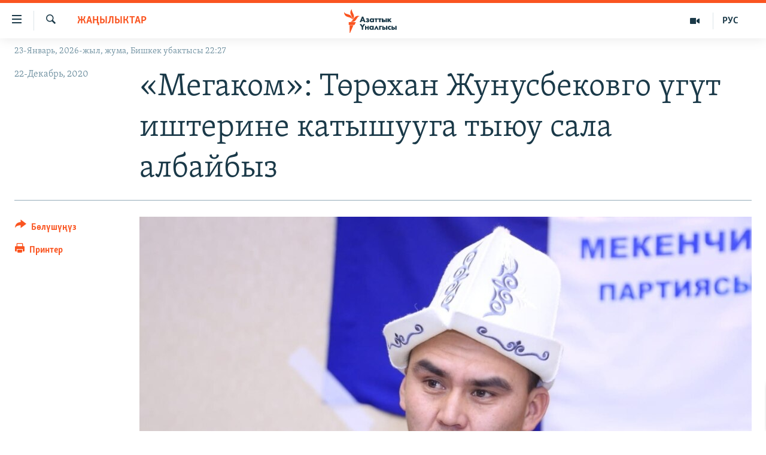

--- FILE ---
content_type: text/html; charset=utf-8
request_url: https://www.azattyk.org/a/31012821.html
body_size: 20216
content:

<!DOCTYPE html>
<html lang="ky" dir="ltr" class="no-js">
<head>
        <link rel="stylesheet" href="/Content/responsive/RFE/ky-KG/RFE-ky-KG.css?&amp;av=0.0.0.0&amp;cb=370">
<script src="https://tags.azattyk.org/rferl-pangea/prod/utag.sync.js"></script><script type='text/javascript' src='https://www.youtube.com/iframe_api' async></script>            <link rel="manifest" href="/manifest.json">
    <script type="text/javascript">
        //a general 'js' detection, must be on top level in <head>, due to CSS performance
        document.documentElement.className = "js";
        var cacheBuster = "370";
        var appBaseUrl = "/";
        var imgEnhancerBreakpoints = [0, 144, 256, 408, 650, 1023, 1597];
        var isLoggingEnabled = false;
        var isPreviewPage = false;
        var isLivePreviewPage = false;

        if (!isPreviewPage) {
            window.RFE = window.RFE || {};
            window.RFE.cacheEnabledByParam = window.location.href.indexOf('nocache=1') === -1;

            const url = new URL(window.location.href);
            const params = new URLSearchParams(url.search);

            // Remove the 'nocache' parameter
            params.delete('nocache');

            // Update the URL without the 'nocache' parameter
            url.search = params.toString();
            window.history.replaceState(null, '', url.toString());
        } else {
            window.addEventListener('load', function() {
                const links = window.document.links;
                for (let i = 0; i < links.length; i++) {
                    links[i].href = '#';
                    links[i].target = '_self';
                }
             })
        }

var pwaEnabled = false;        var swCacheDisabled;
    </script>
    <meta charset="utf-8" />

            <title>&#xAB;&#x41C;&#x435;&#x433;&#x430;&#x43A;&#x43E;&#x43C;&#xBB;: &#x422;&#x4E9;&#x440;&#x4E9;&#x445;&#x430;&#x43D; &#x416;&#x443;&#x43D;&#x443;&#x441;&#x431;&#x435;&#x43A;&#x43E;&#x432;&#x433;&#x43E; &#x4AF;&#x433;&#x4AF;&#x442; &#x438;&#x448;&#x442;&#x435;&#x440;&#x438;&#x43D;&#x435; &#x43A;&#x430;&#x442;&#x44B;&#x448;&#x443;&#x443;&#x433;&#x430; &#x442;&#x44B;&#x44E;&#x443; &#x441;&#x430;&#x43B;&#x430; &#x430;&#x43B;&#x431;&#x430;&#x439;&#x431;&#x44B;&#x437; </title>
            <meta name="description" content="&#xAB;&#x41C;&#x435;&#x433;&#x430;&#x43A;&#x43E;&#x43C;&#xBB; &#x43C;&#x430;&#x43C;&#x43B;&#x435;&#x43A;&#x435;&#x442;&#x442;&#x438;&#x43A; &#x438;&#x448;&#x43A;&#x430;&#x43D;&#x430;&#x441;&#x44B;&#x43D;&#x44B;&#x43D; &#x436;&#x435;&#x442;&#x435;&#x43A;&#x447;&#x438;&#x441;&#x438;&#x43D;&#x435; &#x43A;&#x435;&#x4A3;&#x435;&#x448;&#x447;&#x438; &#x431;&#x43E;&#x43B;&#x443;&#x43F; &#x436;&#x430;&#x4A3;&#x44B; &#x434;&#x430;&#x439;&#x44B;&#x43D;&#x434;&#x430;&#x43B;&#x433;&#x430;&#x43D; &#x422;&#x4E9;&#x440;&#x4E9;&#x445;&#x430;&#x43D; &#x416;&#x443;&#x43D;&#x443;&#x441;&#x431;&#x435;&#x43A;&#x43E;&#x432; 14-&#x434;&#x435;&#x43A;&#x430;&#x431;&#x440;&#x434;&#x430; &#x431;&#x435;&#x43B;&#x433;&#x438;&#x441;&#x438;&#x437; &#x43C;&#x4E9;&#x4E9;&#x43D;&#x4E9;&#x442;&#x43A;&#x4E9; &#x430;&#x43A;&#x44B; &#x442;&#x4E9;&#x43B;&#x4E9;&#x43D;&#x431;&#x4E9;&#x439; &#x442;&#x443;&#x440;&#x433;&#x430;&#x43D; &#x44D;&#x43C;&#x433;&#x435;&#x43A; &#x4E9;&#x440;&#x433;&#x4AF;&#x4AF;&#x441;&#x4AF;&#x43D;&#x4E9; &#x447;&#x44B;&#x43A;&#x43A;&#x430;&#x43D;. &#x411;&#x443;&#x43B; &#x442;&#x443;&#x443;&#x440;&#x430;&#x43B;&#x443;&#x443; &#xAB;&#x410;&#x437;&#x430;&#x442;&#x442;&#x44B;&#x43A;&#xBB; &#x440;&#x430;&#x434;&#x438;&#x43E;&#x441;&#x443;&#x43D;&#x430; &#x438;&#x448;&#x43A;&#x430;&#x43D;&#x430;&#x43D;&#x44B;&#x43D; &#x431;&#x430;&#x441;&#x43C;&#x430; &#x441;&#x4E9;&#x437; &#x43A;&#x44B;&#x437;&#x43C;&#x430;&#x442;&#x44B; &#x43A;&#x430;&#x431;&#x430;&#x440;&#x43B;&#x430;&#x434;&#x44B;.&#xD;&#xA; &#x41C;&#x430;&#x430;&#x43B;&#x44B;&#x43C;&#x430;&#x442;&#x43A;&#x430; &#x43A;&#x430;&#x440;&#x430;&#x433;&#x430;&#x43D;&#x434;&#x430; &#x416;&#x443;&#x43D;&#x443;&#x441;&#x431;&#x435;&#x43A;&#x43E;&#x432; &#x43C;&#x430;&#x43C;&#x43B;&#x435;&#x43A;&#x435;&#x442;&#x442;&#x438;&#x43A;..." />
                <meta name="keywords" content="Жаңылыктар" />
    <meta name="viewport" content="width=device-width, initial-scale=1.0" />


    <meta http-equiv="X-UA-Compatible" content="IE=edge" />

<meta name="robots" content="max-image-preview:large"><meta property="fb:pages" content="132515023525838" /> <meta name="yandex-verification" content="9f3418917dcb252c" />

        <link href="https://www.azattyk.org/a/31012821.html" rel="canonical" />

        <meta name="apple-mobile-web-app-title" content="&#x410;&#x437;&#x430;&#x442;&#x442;&#x44B;&#x43A;" />
        <meta name="apple-mobile-web-app-status-bar-style" content="black" />
            <meta name="apple-itunes-app" content="app-id=1521472502, app-argument=//31012821.ltr" />
            <meta property="fb:admins" content="&#x424;&#x435;&#x439;&#x441;&#x431;&#x443;&#x43A;&#x442;&#x430;&#x433;&#x44B; &#x441;&#x430;&#x43D;&#x430;&#x440;&#x438;&#x43F;&#x442;&#x438;&#x43A; &#x43A;&#x4E9;&#x440;&#x441;&#x4E9;&#x442;&#x43A;&#x4AF;&#x447;:" />
<meta content="&#xAB;&#x41C;&#x435;&#x433;&#x430;&#x43A;&#x43E;&#x43C;&#xBB;: &#x422;&#x4E9;&#x440;&#x4E9;&#x445;&#x430;&#x43D; &#x416;&#x443;&#x43D;&#x443;&#x441;&#x431;&#x435;&#x43A;&#x43E;&#x432;&#x433;&#x43E; &#x4AF;&#x433;&#x4AF;&#x442; &#x438;&#x448;&#x442;&#x435;&#x440;&#x438;&#x43D;&#x435; &#x43A;&#x430;&#x442;&#x44B;&#x448;&#x443;&#x443;&#x433;&#x430; &#x442;&#x44B;&#x44E;&#x443; &#x441;&#x430;&#x43B;&#x430; &#x430;&#x43B;&#x431;&#x430;&#x439;&#x431;&#x44B;&#x437; " property="og:title"></meta>
<meta content="&#xAB;&#x41C;&#x435;&#x433;&#x430;&#x43A;&#x43E;&#x43C;&#xBB; &#x43C;&#x430;&#x43C;&#x43B;&#x435;&#x43A;&#x435;&#x442;&#x442;&#x438;&#x43A; &#x438;&#x448;&#x43A;&#x430;&#x43D;&#x430;&#x441;&#x44B;&#x43D;&#x44B;&#x43D; &#x436;&#x435;&#x442;&#x435;&#x43A;&#x447;&#x438;&#x441;&#x438;&#x43D;&#x435; &#x43A;&#x435;&#x4A3;&#x435;&#x448;&#x447;&#x438; &#x431;&#x43E;&#x43B;&#x443;&#x43F; &#x436;&#x430;&#x4A3;&#x44B; &#x434;&#x430;&#x439;&#x44B;&#x43D;&#x434;&#x430;&#x43B;&#x433;&#x430;&#x43D; &#x422;&#x4E9;&#x440;&#x4E9;&#x445;&#x430;&#x43D; &#x416;&#x443;&#x43D;&#x443;&#x441;&#x431;&#x435;&#x43A;&#x43E;&#x432; 14-&#x434;&#x435;&#x43A;&#x430;&#x431;&#x440;&#x434;&#x430; &#x431;&#x435;&#x43B;&#x433;&#x438;&#x441;&#x438;&#x437; &#x43C;&#x4E9;&#x4E9;&#x43D;&#x4E9;&#x442;&#x43A;&#x4E9; &#x430;&#x43A;&#x44B; &#x442;&#x4E9;&#x43B;&#x4E9;&#x43D;&#x431;&#x4E9;&#x439; &#x442;&#x443;&#x440;&#x433;&#x430;&#x43D; &#x44D;&#x43C;&#x433;&#x435;&#x43A; &#x4E9;&#x440;&#x433;&#x4AF;&#x4AF;&#x441;&#x4AF;&#x43D;&#x4E9; &#x447;&#x44B;&#x43A;&#x43A;&#x430;&#x43D;. &#x411;&#x443;&#x43B; &#x442;&#x443;&#x443;&#x440;&#x430;&#x43B;&#x443;&#x443; &#xAB;&#x410;&#x437;&#x430;&#x442;&#x442;&#x44B;&#x43A;&#xBB; &#x440;&#x430;&#x434;&#x438;&#x43E;&#x441;&#x443;&#x43D;&#x430; &#x438;&#x448;&#x43A;&#x430;&#x43D;&#x430;&#x43D;&#x44B;&#x43D; &#x431;&#x430;&#x441;&#x43C;&#x430; &#x441;&#x4E9;&#x437; &#x43A;&#x44B;&#x437;&#x43C;&#x430;&#x442;&#x44B; &#x43A;&#x430;&#x431;&#x430;&#x440;&#x43B;&#x430;&#x434;&#x44B;.&#xD;&#xA; &#x41C;&#x430;&#x430;&#x43B;&#x44B;&#x43C;&#x430;&#x442;&#x43A;&#x430; &#x43A;&#x430;&#x440;&#x430;&#x433;&#x430;&#x43D;&#x434;&#x430; &#x416;&#x443;&#x43D;&#x443;&#x441;&#x431;&#x435;&#x43A;&#x43E;&#x432; &#x43C;&#x430;&#x43C;&#x43B;&#x435;&#x43A;&#x435;&#x442;&#x442;&#x438;&#x43A;..." property="og:description"></meta>
<meta content="article" property="og:type"></meta>
<meta content="https://www.azattyk.org/a/31012821.html" property="og:url"></meta>
<meta content="&#x410;&#x437;&#x430;&#x442;&#x442;&#x44B;&#x43A; &#x3A5;&#x43D;&#x430;&#x43B;&#x433;&#x44B;&#x441;&#x44B;" property="og:site_name"></meta>
<meta content="https://www.facebook.com/Azattyk.unalgysy" property="article:publisher"></meta>
<meta content="https://gdb.rferl.org/9e0164e8-2fb8-4473-a3df-6744404f31f1_cx0_cy10_cw0_w1200_h630.jpg" property="og:image"></meta>
<meta content="1200" property="og:image:width"></meta>
<meta content="630" property="og:image:height"></meta>
<meta content="460215691922613" property="fb:app_id"></meta>
<meta content="summary_large_image" name="twitter:card"></meta>
<meta content="@Azattyk_Radiosu" name="twitter:site"></meta>
<meta content="https://gdb.rferl.org/9e0164e8-2fb8-4473-a3df-6744404f31f1_cx0_cy10_cw0_w1200_h630.jpg" name="twitter:image"></meta>
<meta content="&#xAB;&#x41C;&#x435;&#x433;&#x430;&#x43A;&#x43E;&#x43C;&#xBB;: &#x422;&#x4E9;&#x440;&#x4E9;&#x445;&#x430;&#x43D; &#x416;&#x443;&#x43D;&#x443;&#x441;&#x431;&#x435;&#x43A;&#x43E;&#x432;&#x433;&#x43E; &#x4AF;&#x433;&#x4AF;&#x442; &#x438;&#x448;&#x442;&#x435;&#x440;&#x438;&#x43D;&#x435; &#x43A;&#x430;&#x442;&#x44B;&#x448;&#x443;&#x443;&#x433;&#x430; &#x442;&#x44B;&#x44E;&#x443; &#x441;&#x430;&#x43B;&#x430; &#x430;&#x43B;&#x431;&#x430;&#x439;&#x431;&#x44B;&#x437; " name="twitter:title"></meta>
<meta content="&#xAB;&#x41C;&#x435;&#x433;&#x430;&#x43A;&#x43E;&#x43C;&#xBB; &#x43C;&#x430;&#x43C;&#x43B;&#x435;&#x43A;&#x435;&#x442;&#x442;&#x438;&#x43A; &#x438;&#x448;&#x43A;&#x430;&#x43D;&#x430;&#x441;&#x44B;&#x43D;&#x44B;&#x43D; &#x436;&#x435;&#x442;&#x435;&#x43A;&#x447;&#x438;&#x441;&#x438;&#x43D;&#x435; &#x43A;&#x435;&#x4A3;&#x435;&#x448;&#x447;&#x438; &#x431;&#x43E;&#x43B;&#x443;&#x43F; &#x436;&#x430;&#x4A3;&#x44B; &#x434;&#x430;&#x439;&#x44B;&#x43D;&#x434;&#x430;&#x43B;&#x433;&#x430;&#x43D; &#x422;&#x4E9;&#x440;&#x4E9;&#x445;&#x430;&#x43D; &#x416;&#x443;&#x43D;&#x443;&#x441;&#x431;&#x435;&#x43A;&#x43E;&#x432; 14-&#x434;&#x435;&#x43A;&#x430;&#x431;&#x440;&#x434;&#x430; &#x431;&#x435;&#x43B;&#x433;&#x438;&#x441;&#x438;&#x437; &#x43C;&#x4E9;&#x4E9;&#x43D;&#x4E9;&#x442;&#x43A;&#x4E9; &#x430;&#x43A;&#x44B; &#x442;&#x4E9;&#x43B;&#x4E9;&#x43D;&#x431;&#x4E9;&#x439; &#x442;&#x443;&#x440;&#x433;&#x430;&#x43D; &#x44D;&#x43C;&#x433;&#x435;&#x43A; &#x4E9;&#x440;&#x433;&#x4AF;&#x4AF;&#x441;&#x4AF;&#x43D;&#x4E9; &#x447;&#x44B;&#x43A;&#x43A;&#x430;&#x43D;. &#x411;&#x443;&#x43B; &#x442;&#x443;&#x443;&#x440;&#x430;&#x43B;&#x443;&#x443; &#xAB;&#x410;&#x437;&#x430;&#x442;&#x442;&#x44B;&#x43A;&#xBB; &#x440;&#x430;&#x434;&#x438;&#x43E;&#x441;&#x443;&#x43D;&#x430; &#x438;&#x448;&#x43A;&#x430;&#x43D;&#x430;&#x43D;&#x44B;&#x43D; &#x431;&#x430;&#x441;&#x43C;&#x430; &#x441;&#x4E9;&#x437; &#x43A;&#x44B;&#x437;&#x43C;&#x430;&#x442;&#x44B; &#x43A;&#x430;&#x431;&#x430;&#x440;&#x43B;&#x430;&#x434;&#x44B;.&#xD;&#xA; &#x41C;&#x430;&#x430;&#x43B;&#x44B;&#x43C;&#x430;&#x442;&#x43A;&#x430; &#x43A;&#x430;&#x440;&#x430;&#x433;&#x430;&#x43D;&#x434;&#x430; &#x416;&#x443;&#x43D;&#x443;&#x441;&#x431;&#x435;&#x43A;&#x43E;&#x432; &#x43C;&#x430;&#x43C;&#x43B;&#x435;&#x43A;&#x435;&#x442;&#x442;&#x438;&#x43A;..." name="twitter:description"></meta>
                    <link rel="amphtml" href="https://www.azattyk.org/amp/31012821.html" />
<script type="application/ld+json">{"articleSection":"Жаңылыктар","isAccessibleForFree":true,"headline":"«Мегаком»: Төрөхан Жунусбековго үгүт иштерине катышууга тыюу сала албайбыз ","inLanguage":"ky-KG","keywords":"Жаңылыктар","author":{"@type":"Person","name":"ЭЕ/АҮ"},"datePublished":"2020-12-22 04:01:00Z","dateModified":"2020-12-22 07:36:00Z","publisher":{"logo":{"width":512,"height":220,"@type":"ImageObject","url":"https://www.azattyk.org/Content/responsive/RFE/ky-KG/img/logo.png"},"@type":"NewsMediaOrganization","url":"https://www.azattyk.org","sameAs":["https://www.facebook.com/azattyk.org","https://twitter.com/Azattyk_Radiosu","https://www.youtube.com/user/AzattykUnalgysy","https://telegram.me/Azattyk_radiosu","https://soundcloud.com/azattyk-audio","https://www.instagram.com/azattyk.kg/","https://www.whatsapp.com/channel/0029VaEfXksHbFV2MNnL1I3E","https://www.whatsapp.com/channel/0029VaEfXksHbFV2MNnL1I3E"],"name":"Азаттык Үналгысы | Кыргызстан: видео, фото, кабарлар","alternateName":""},"@context":"https://schema.org","@type":"NewsArticle","mainEntityOfPage":"https://www.azattyk.org/a/31012821.html","url":"https://www.azattyk.org/a/31012821.html","description":"«Мегаком» мамлекеттик ишканасынын жетекчисине кеңешчи болуп жаңы дайындалган Төрөхан Жунусбеков 14-декабрда белгисиз мөөнөткө акы төлөнбөй турган эмгек өргүүсүнө чыккан. Бул тууралуу «Азаттык» радиосуна ишкананын басма сөз кызматы кабарлады.\r\n Маалыматка караганда Жунусбеков мамлекеттик...","image":{"width":1080,"height":608,"@type":"ImageObject","url":"https://gdb.rferl.org/9e0164e8-2fb8-4473-a3df-6744404f31f1_cx0_cy10_cw0_w1080_h608.jpg"},"name":"«Мегаком»: Төрөхан Жунусбековго үгүт иштерине катышууга тыюу сала албайбыз "}</script>
    <script src="/Scripts/responsive/infographics.bundle.min.js?&amp;av=0.0.0.0&amp;cb=370"></script>
        <script src="/Scripts/responsive/dollardom.min.js?&amp;av=0.0.0.0&amp;cb=370"></script>
        <script src="/Scripts/responsive/modules/commons.js?&amp;av=0.0.0.0&amp;cb=370"></script>
        <script src="/Scripts/responsive/modules/app_code.js?&amp;av=0.0.0.0&amp;cb=370"></script>

        <link rel="icon" type="image/svg+xml" href="/Content/responsive/RFE/img/webApp/favicon.svg" />
        <link rel="alternate icon" href="/Content/responsive/RFE/img/webApp/favicon.ico" />
            <link rel="mask-icon" color="#ea6903" href="/Content/responsive/RFE/img/webApp/favicon_safari.svg" />
        <link rel="apple-touch-icon" sizes="152x152" href="/Content/responsive/RFE/img/webApp/ico-152x152.png" />
        <link rel="apple-touch-icon" sizes="144x144" href="/Content/responsive/RFE/img/webApp/ico-144x144.png" />
        <link rel="apple-touch-icon" sizes="114x114" href="/Content/responsive/RFE/img/webApp/ico-114x114.png" />
        <link rel="apple-touch-icon" sizes="72x72" href="/Content/responsive/RFE/img/webApp/ico-72x72.png" />
        <link rel="apple-touch-icon-precomposed" href="/Content/responsive/RFE/img/webApp/ico-57x57.png" />
        <link rel="icon" sizes="192x192" href="/Content/responsive/RFE/img/webApp/ico-192x192.png" />
        <link rel="icon" sizes="128x128" href="/Content/responsive/RFE/img/webApp/ico-128x128.png" />
        <meta name="msapplication-TileColor" content="#ffffff" />
        <meta name="msapplication-TileImage" content="/Content/responsive/RFE/img/webApp/ico-144x144.png" />
                <link rel="preload" href="/Content/responsive/fonts/Skolar-Lt_Cyrl_v2.4.woff" type="font/woff" as="font" crossorigin="anonymous" />
    <link rel="alternate" type="application/rss+xml" title="RFE/RL - Top Stories [RSS]" href="/api/" />
    <link rel="sitemap" type="application/rss+xml" href="/sitemap.xml" />
    
    



</head>
<body class=" nav-no-loaded cc_theme pg-article print-lay-article js-category-to-nav nojs-images date-time-enabled">
        <script type="text/javascript" >
            var analyticsData = {url:"https://www.azattyk.org/a/31012821.html",property_id:"419",article_uid:"31012821",page_title:"«Мегаком»: Төрөхан Жунусбековго үгүт иштерине катышууга тыюу сала албайбыз ",page_type:"article",content_type:"article",subcontent_type:"article",last_modified:"2020-12-22 07:36:00Z",pub_datetime:"2020-12-22 04:01:00Z",pub_year:"2020",pub_month:"12",pub_day:"22",pub_hour:"04",pub_weekday:"Tuesday",section:"жаңылыктар",english_section:"ky-news",byline:"",categories:"ky-news",domain:"www.azattyk.org",language:"Kyrgyz",language_service:"RFERL Kyrgyz",platform:"web",copied:"no",copied_article:"",copied_title:"",runs_js:"Yes",cms_release:"8.44.0.0.370",enviro_type:"prod",slug:"",entity:"RFE",short_language_service:"KYR",platform_short:"W",page_name:"«Мегаком»: Төрөхан Жунусбековго үгүт иштерине катышууга тыюу сала албайбыз "};
        </script>
<noscript><iframe src="https://www.googletagmanager.com/ns.html?id=GTM-WXZBPZ" height="0" width="0" style="display:none;visibility:hidden"></iframe></noscript>        <script type="text/javascript" data-cookiecategory="analytics">
            var gtmEventObject = Object.assign({}, analyticsData, {event: 'page_meta_ready'});window.dataLayer = window.dataLayer || [];window.dataLayer.push(gtmEventObject);
            if (top.location === self.location) { //if not inside of an IFrame
                 var renderGtm = "true";
                 if (renderGtm === "true") {
            (function(w,d,s,l,i){w[l]=w[l]||[];w[l].push({'gtm.start':new Date().getTime(),event:'gtm.js'});var f=d.getElementsByTagName(s)[0],j=d.createElement(s),dl=l!='dataLayer'?'&l='+l:'';j.async=true;j.src='//www.googletagmanager.com/gtm.js?id='+i+dl;f.parentNode.insertBefore(j,f);})(window,document,'script','dataLayer','GTM-WXZBPZ');
                 }
            }
        </script>
        <!--Analytics tag js version start-->
            <script type="text/javascript" data-cookiecategory="analytics">
                var utag_data = Object.assign({}, analyticsData, {});
if(typeof(TealiumTagFrom)==='function' && typeof(TealiumTagSearchKeyword)==='function') {
var utag_from=TealiumTagFrom();var utag_searchKeyword=TealiumTagSearchKeyword();
if(utag_searchKeyword!=null && utag_searchKeyword!=='' && utag_data["search_keyword"]==null) utag_data["search_keyword"]=utag_searchKeyword;if(utag_from!=null && utag_from!=='') utag_data["from"]=TealiumTagFrom();}
                if(window.top!== window.self&&utag_data.page_type==="snippet"){utag_data.page_type = 'iframe';}
                try{if(window.top!==window.self&&window.self.location.hostname===window.top.location.hostname){utag_data.platform = 'self-embed';utag_data.platform_short = 'se';}}catch(e){if(window.top!==window.self&&window.self.location.search.includes("platformType=self-embed")){utag_data.platform = 'cross-promo';utag_data.platform_short = 'cp';}}
                (function(a,b,c,d){    a="https://tags.azattyk.org/rferl-pangea/prod/utag.js";    b=document;c="script";d=b.createElement(c);d.src=a;d.type="text/java"+c;d.async=true;    a=b.getElementsByTagName(c)[0];a.parentNode.insertBefore(d,a);    })();
            </script>
        <!--Analytics tag js version end-->
<!-- Analytics tag management NoScript -->
<noscript>
<img style="position: absolute; border: none;" src="https://ssc.azattyk.org/b/ss/bbgprod,bbgentityrferl/1/G.4--NS/993265841?pageName=rfe%3akyr%3aw%3aarticle%3a%c2%ab%d0%9c%d0%b5%d0%b3%d0%b0%d0%ba%d0%be%d0%bc%c2%bb%3a%20%d0%a2%d3%a9%d1%80%d3%a9%d1%85%d0%b0%d0%bd%20%d0%96%d1%83%d0%bd%d1%83%d1%81%d0%b1%d0%b5%d0%ba%d0%be%d0%b2%d0%b3%d0%be%20%d2%af%d0%b3%d2%af%d1%82%20%d0%b8%d1%88%d1%82%d0%b5%d1%80%d0%b8%d0%bd%d0%b5%20%d0%ba%d0%b0%d1%82%d1%8b%d1%88%d1%83%d1%83%d0%b3%d0%b0%20%d1%82%d1%8b%d1%8e%d1%83%20%d1%81%d0%b0%d0%bb%d0%b0%20%d0%b0%d0%bb%d0%b1%d0%b0%d0%b9%d0%b1%d1%8b%d0%b7%20&amp;c6=%c2%ab%d0%9c%d0%b5%d0%b3%d0%b0%d0%ba%d0%be%d0%bc%c2%bb%3a%20%d0%a2%d3%a9%d1%80%d3%a9%d1%85%d0%b0%d0%bd%20%d0%96%d1%83%d0%bd%d1%83%d1%81%d0%b1%d0%b5%d0%ba%d0%be%d0%b2%d0%b3%d0%be%20%d2%af%d0%b3%d2%af%d1%82%20%d0%b8%d1%88%d1%82%d0%b5%d1%80%d0%b8%d0%bd%d0%b5%20%d0%ba%d0%b0%d1%82%d1%8b%d1%88%d1%83%d1%83%d0%b3%d0%b0%20%d1%82%d1%8b%d1%8e%d1%83%20%d1%81%d0%b0%d0%bb%d0%b0%20%d0%b0%d0%bb%d0%b1%d0%b0%d0%b9%d0%b1%d1%8b%d0%b7%20&amp;v36=8.44.0.0.370&amp;v6=D=c6&amp;g=https%3a%2f%2fwww.azattyk.org%2fa%2f31012821.html&amp;c1=D=g&amp;v1=D=g&amp;events=event1,event52&amp;c16=rferl%20kyrgyz&amp;v16=D=c16&amp;c5=ky-news&amp;v5=D=c5&amp;ch=%d0%96%d0%b0%d2%a3%d1%8b%d0%bb%d1%8b%d0%ba%d1%82%d0%b0%d1%80&amp;c15=kyrgyz&amp;v15=D=c15&amp;c4=article&amp;v4=D=c4&amp;c14=31012821&amp;v14=D=c14&amp;v20=no&amp;c17=web&amp;v17=D=c17&amp;mcorgid=518abc7455e462b97f000101%40adobeorg&amp;server=www.azattyk.org&amp;pageType=D=c4&amp;ns=bbg&amp;v29=D=server&amp;v25=rfe&amp;v30=419&amp;v105=D=User-Agent " alt="analytics" width="1" height="1" /></noscript>
<!-- End of Analytics tag management NoScript -->


        <!--*** Accessibility links - For ScreenReaders only ***-->
        <section>
            <div class="sr-only">
                <h2>&#x41B;&#x438;&#x43D;&#x43A;&#x442;&#x435;&#x440; </h2>
                <ul>
                    <li><a href="#content" data-disable-smooth-scroll="1">&#x41C;&#x430;&#x437;&#x43C;&#x443;&#x43D;&#x433;&#x430; &#x4E9;&#x442;&#x4AF;&#x4A3;&#x4AF;&#x437;</a></li>
                    <li><a href="#navigation" data-disable-smooth-scroll="1">&#x41D;&#x430;&#x432;&#x438;&#x433;&#x430;&#x446;&#x438;&#x44F;&#x433;&#x430; &#x4E9;&#x442;&#x4AF;&#x4A3;&#x4AF;&#x437;</a></li>
                    <li><a href="#txtHeaderSearch" data-disable-smooth-scroll="1">&#x418;&#x437;&#x434;&#x4E9;&#x4E9;&#x433;&#x4E9; &#x441;&#x430;&#x43B;&#x44B;&#x4A3;&#x44B;&#x437;</a></li>
                </ul>
            </div>
        </section>
    




<div dir="ltr">
    <div id="page">
            <aside>

<div class="c-lightbox overlay-modal">
    <div class="c-lightbox__intro">
        <h2 class="c-lightbox__intro-title"></h2>
        <button class="btn btn--rounded c-lightbox__btn c-lightbox__intro-next" title="&#x410;&#x43B;&#x434;&#x44B;&#x433;&#x430;">
            <span class="ico ico--rounded ico-chevron-forward"></span>
            <span class="sr-only">&#x410;&#x43B;&#x434;&#x44B;&#x433;&#x430;</span>
        </button>
    </div>
    <div class="c-lightbox__nav">
        <button class="btn btn--rounded c-lightbox__btn c-lightbox__btn--close" title="&#x416;&#x430;&#x431;&#x443;&#x443;">
            <span class="ico ico--rounded ico-close"></span>
            <span class="sr-only">&#x416;&#x430;&#x431;&#x443;&#x443;</span>
        </button>
        <button class="btn btn--rounded c-lightbox__btn c-lightbox__btn--prev" title="&#x410;&#x440;&#x442;&#x43A;&#x430;">
            <span class="ico ico--rounded ico-chevron-backward"></span>
            <span class="sr-only">&#x410;&#x440;&#x442;&#x43A;&#x430;</span>
        </button>
        <button class="btn btn--rounded c-lightbox__btn c-lightbox__btn--next" title="&#x410;&#x43B;&#x434;&#x44B;&#x433;&#x430;">
            <span class="ico ico--rounded ico-chevron-forward"></span>
            <span class="sr-only">&#x410;&#x43B;&#x434;&#x44B;&#x433;&#x430;</span>
        </button>
    </div>
    <div class="c-lightbox__content-wrap">
        <figure class="c-lightbox__content">
            <span class="c-spinner c-spinner--lightbox">
                <img src="/Content/responsive/img/player-spinner.png"
                     alt="please wait"
                     title="please wait" />
            </span>
            <div class="c-lightbox__img">
                <div class="thumb">
                    <img src="" alt="" />
                </div>
            </div>
            <figcaption>
                <div class="c-lightbox__info c-lightbox__info--foot">
                    <span class="c-lightbox__counter"></span>
                    <span class="caption c-lightbox__caption"></span>
                </div>
            </figcaption>
        </figure>
    </div>
    <div class="hidden">
        <div class="content-advisory__box content-advisory__box--lightbox">
            <span class="content-advisory__box-text">&#x421;&#x4AF;&#x440;&#x4E9;&#x442; &#x430;&#x439;&#x440;&#x44B;&#x43C; &#x43E;&#x43A;&#x443;&#x440;&#x43C;&#x430;&#x43D;&#x434;&#x430;&#x440; &#x4AF;&#x447;&#x4AF;&#x43D; &#x4AF;&#x440;&#x4E9;&#x439; &#x443;&#x447;&#x443;&#x440;&#x433;&#x430;&#x43D; &#x43C;&#x430;&#x430;&#x43D;&#x430;&#x439; &#x436;&#x430;&#x440;&#x430;&#x442;&#x44B;&#x448;&#x44B; &#x43C;&#x4AF;&#x43C;&#x43A;&#x4AF;&#x43D;</span>
            <button class="btn btn--transparent content-advisory__box-btn m-t-md" value="text" type="button">
                <span class="btn__text">
                    &#x431;&#x430;&#x441;&#x44B;&#x43F; &#x43A;&#x4E9;&#x440;&#x4AF;&#x4A3;&#x4AF;&#x437;
                </span>
            </button>
        </div>
    </div>
</div>

<div class="print-dialogue">
    <div class="container">
        <h3 class="print-dialogue__title section-head">&#x41F;&#x440;&#x438;&#x43D;&#x442;&#x435;&#x440;&#x434;&#x435;&#x43D; &#x447;&#x44B;&#x433;&#x430;&#x440;&#x443;&#x443;:</h3>
        <div class="print-dialogue__opts">
            <ul class="print-dialogue__opt-group">
                <li class="form__group form__group--checkbox">
                    <input class="form__check " id="checkboxImages" name="checkboxImages" type="checkbox" checked="checked" />
                    <label for="checkboxImages" class="form__label m-t-md">&#x421;&#x4AF;&#x440;&#x4E9;&#x442;&#x442;&#x4E9;&#x440;</label>
                </li>
                <li class="form__group form__group--checkbox">
                    <input class="form__check " id="checkboxMultimedia" name="checkboxMultimedia" type="checkbox" checked="checked" />
                    <label for="checkboxMultimedia" class="form__label m-t-md">Multimedia</label>
                </li>
            </ul>
            <ul class="print-dialogue__opt-group">
                <li class="form__group form__group--checkbox">
                    <input class="form__check " id="checkboxEmbedded" name="checkboxEmbedded" type="checkbox" checked="checked" />
                    <label for="checkboxEmbedded" class="form__label m-t-md">&#x422;&#x438;&#x440;&#x43A;&#x435;&#x43B;&#x433;&#x435;&#x43D; &#x43C;&#x430;&#x437;&#x43C;&#x443;&#x43D;</label>
                </li>
                <li class="hidden">
                    <input class="form__check " id="checkboxComments" name="checkboxComments" type="checkbox" />
                    <label for="checkboxComments" class="form__label m-t-md">&#x41A;&#x43E;&#x43C;&#x43C;&#x435;&#x43D;&#x442;&#x430;&#x440;&#x438;&#x439;&#x43B;&#x435;&#x440;</label>
                </li>
            </ul>
        </div>
        <div class="print-dialogue__buttons">
            <button class="btn  btn--secondary close-button" type="button" title="&#x411;&#x430;&#x448; &#x442;&#x430;&#x440;&#x442;&#x443;&#x443;">
                <span class="btn__text ">&#x411;&#x430;&#x448; &#x442;&#x430;&#x440;&#x442;&#x443;&#x443;</span>
            </button>
            <button class="btn  btn-cust-print m-l-sm" type="button" title="&#x41F;&#x440;&#x438;&#x43D;&#x442;&#x435;&#x440;">
                <span class="btn__text ">&#x41F;&#x440;&#x438;&#x43D;&#x442;&#x435;&#x440;</span>
            </button>
        </div>
    </div>
</div>                
<div class="ctc-message pos-fix">
    <div class="ctc-message__inner">&#x428;&#x438;&#x43B;&#x442;&#x435;&#x43C;&#x435; &#x43A;&#x4E9;&#x447;&#x4AF;&#x440;&#x4AF;&#x43B;&#x434;&#x4AF;</div>
</div>
            </aside>

<div class="hdr-20 hdr-20--big">
    <div class="hdr-20__inner">
        <div class="hdr-20__max pos-rel">
            <div class="hdr-20__side hdr-20__side--primary d-flex">
                <label data-for="main-menu-ctrl" data-switcher-trigger="true" data-switch-target="main-menu-ctrl" class="burger hdr-trigger pos-rel trans-trigger" data-trans-evt="click" data-trans-id="menu">
                    <span class="ico ico-close hdr-trigger__ico hdr-trigger__ico--close burger__ico burger__ico--close"></span>
                    <span class="ico ico-menu hdr-trigger__ico hdr-trigger__ico--open burger__ico burger__ico--open"></span>
                </label>
                <div class="menu-pnl pos-fix trans-target" data-switch-target="main-menu-ctrl" data-trans-id="menu">
                    <div class="menu-pnl__inner">
                        <nav class="main-nav menu-pnl__item menu-pnl__item--first">
                            <ul class="main-nav__list accordeon" data-analytics-tales="false" data-promo-name="link" data-location-name="nav,secnav">
                                

        <li class="main-nav__item">
            <a class="main-nav__item-name main-nav__item-name--link" href="/news" title="&#x416;&#x430;&#x4A3;&#x44B;&#x43B;&#x44B;&#x43A;&#x442;&#x430;&#x440;" data-item-name="ky-news" >&#x416;&#x430;&#x4A3;&#x44B;&#x43B;&#x44B;&#x43A;&#x442;&#x430;&#x440;</a>
        </li>

        <li class="main-nav__item accordeon__item" data-switch-target="menu-item-960">
            <label class="main-nav__item-name main-nav__item-name--label accordeon__control-label" data-switcher-trigger="true" data-for="menu-item-960">
                &#x41A;&#x44B;&#x440;&#x433;&#x44B;&#x437;&#x441;&#x442;&#x430;&#x43D;
                <span class="ico ico-chevron-down main-nav__chev"></span>
            </label>
            <div class="main-nav__sub-list">
                
    <a class="main-nav__item-name main-nav__item-name--link main-nav__item-name--sub" href="/Kyrgyzstan" title="&#x41A;&#x44B;&#x440;&#x433;&#x44B;&#x437;&#x441;&#x442;&#x430;&#x43D;" data-item-name="kyrgyzstan" >&#x41A;&#x44B;&#x440;&#x433;&#x44B;&#x437;&#x441;&#x442;&#x430;&#x43D;</a>

    <a class="main-nav__item-name main-nav__item-name--link main-nav__item-name--sub" href="/politics" title="&#x421;&#x430;&#x44F;&#x441;&#x430;&#x442;" data-item-name="saiasat" >&#x421;&#x430;&#x44F;&#x441;&#x430;&#x442;</a>

    <a class="main-nav__item-name main-nav__item-name--link main-nav__item-name--sub" href="/economics" title="&#x42D;&#x43A;&#x43E;&#x43D;&#x43E;&#x43C;&#x438;&#x43A;&#x430;" data-item-name="ky-economy" >&#x42D;&#x43A;&#x43E;&#x43D;&#x43E;&#x43C;&#x438;&#x43A;&#x430;</a>

    <a class="main-nav__item-name main-nav__item-name--link main-nav__item-name--sub" href="/culture" title="&#x43C;&#x430;&#x434;&#x430;&#x43D;&#x438;&#x44F;&#x442;" data-item-name="ky-culture" >&#x43C;&#x430;&#x434;&#x430;&#x43D;&#x438;&#x44F;&#x442;</a>

            </div>
        </li>

        <li class="main-nav__item accordeon__item" data-switch-target="menu-item-1030">
            <label class="main-nav__item-name main-nav__item-name--label accordeon__control-label" data-switcher-trigger="true" data-for="menu-item-1030">
                &#x414;&#x4AF;&#x439;&#x43D;&#x4E9;
                <span class="ico ico-chevron-down main-nav__chev"></span>
            </label>
            <div class="main-nav__sub-list">
                
    <a class="main-nav__item-name main-nav__item-name--link main-nav__item-name--sub" href="/world" title="&#x414;&#x4AF;&#x439;&#x43D;&#x4E9;" data-item-name="ky-world" >&#x414;&#x4AF;&#x439;&#x43D;&#x4E9;</a>

    <a class="main-nav__item-name main-nav__item-name--link main-nav__item-name--sub" href="/central-asia" title="&#x411;&#x43E;&#x440;&#x431;&#x43E;&#x440; &#x410;&#x437;&#x438;&#x44F;" data-item-name="ky-central_asia" >&#x411;&#x43E;&#x440;&#x431;&#x43E;&#x440; &#x410;&#x437;&#x438;&#x44F;</a>

            </div>
        </li>

        <li class="main-nav__item">
            <a class="main-nav__item-name main-nav__item-name--link" href="/p/8776.html" title="&#x423;&#x43A;&#x440;&#x430;&#x438;&#x43D;&#x430;" data-item-name="war-in-ukraine" >&#x423;&#x43A;&#x440;&#x430;&#x438;&#x43D;&#x430;</a>
        </li>

        <li class="main-nav__item">
            <a class="main-nav__item-name main-nav__item-name--link" href="/investigation" title="&#x410;&#x442;&#x430;&#x439;&#x44B;&#x43D; &#x438;&#x43B;&#x438;&#x43A;&#x442;&#x4E9;&#x4E9;" data-item-name="ky-special-investiagiton" >&#x410;&#x442;&#x430;&#x439;&#x44B;&#x43D; &#x438;&#x43B;&#x438;&#x43A;&#x442;&#x4E9;&#x4E9;</a>
        </li>

        <li class="main-nav__item accordeon__item" data-switch-target="menu-item-2922">
            <label class="main-nav__item-name main-nav__item-name--label accordeon__control-label" data-switcher-trigger="true" data-for="menu-item-2922">
                &#x422;&#x412; &#x43F;&#x440;&#x43E;&#x433;&#x440;&#x430;&#x43C;&#x43C;&#x430;&#x43B;&#x430;&#x440;
                <span class="ico ico-chevron-down main-nav__chev"></span>
            </label>
            <div class="main-nav__sub-list">
                
    <a class="main-nav__item-name main-nav__item-name--link main-nav__item-name--sub" href="/z/17386" title="&#x411;&#x4AF;&#x433;&#x4AF;&#x43D; &#x410;&#x437;&#x430;&#x442;&#x442;&#x44B;&#x43A;&#x442;&#x430;" data-item-name="world-news" >&#x411;&#x4AF;&#x433;&#x4AF;&#x43D; &#x410;&#x437;&#x430;&#x442;&#x442;&#x44B;&#x43A;&#x442;&#x430;</a>

    <a class="main-nav__item-name main-nav__item-name--link main-nav__item-name--sub" href="/ExpertterTV" title="&#x42D;&#x43A;&#x441;&#x43F;&#x435;&#x440;&#x442;&#x442;&#x435;&#x440; &#x442;&#x430;&#x43B;&#x434;&#x430;&#x439;&#x442;" data-item-name="experts_analyze" >&#x42D;&#x43A;&#x441;&#x43F;&#x435;&#x440;&#x442;&#x442;&#x435;&#x440; &#x442;&#x430;&#x43B;&#x434;&#x430;&#x439;&#x442;</a>

    <a class="main-nav__item-name main-nav__item-name--link main-nav__item-name--sub" href="/DuinoTV" title="&#x411;&#x438;&#x437; &#x436;&#x430;&#x43D;&#x430; &#x434;&#x4AF;&#x439;&#x43D;&#x4E9;" data-item-name="world-and-us-tv" >&#x411;&#x438;&#x437; &#x436;&#x430;&#x43D;&#x430; &#x434;&#x4AF;&#x439;&#x43D;&#x4E9;</a>

    <a class="main-nav__item-name main-nav__item-name--link main-nav__item-name--sub" href="/DanisteTV" title="&#x414;&#x430;&#x43D;&#x438;&#x441;&#x442;&#x435;" data-item-name="daniste" >&#x414;&#x430;&#x43D;&#x438;&#x441;&#x442;&#x435;</a>

    <a class="main-nav__item-name main-nav__item-name--link main-nav__item-name--sub" href="/EjeSingdiTV" title="&#x42D;&#x436;&#x435;-&#x441;&#x438;&#x4A3;&#x434;&#x438;&#x43B;&#x435;&#x440;" data-item-name="sisterhood" >&#x42D;&#x436;&#x435;-&#x441;&#x438;&#x4A3;&#x434;&#x438;&#x43B;&#x435;&#x440;</a>

    <a class="main-nav__item-name main-nav__item-name--link main-nav__item-name--sub" href="/PlusTV" title="&#x410;&#x437;&#x430;&#x442;&#x442;&#x44B;&#x43A;&#x2B;" data-item-name="Azattyk_plus_TV" >&#x410;&#x437;&#x430;&#x442;&#x442;&#x44B;&#x43A;&#x2B;</a>

    <a class="main-nav__item-name main-nav__item-name--link main-nav__item-name--sub" href="/YngaisyzTV" title="&#x42B;&#x4A3;&#x433;&#x430;&#x439;&#x441;&#x44B;&#x437; &#x441;&#x443;&#x440;&#x43E;&#x43E;&#x43B;&#x43E;&#x440;" data-item-name="Inconvenient__Questions_tv" >&#x42B;&#x4A3;&#x433;&#x430;&#x439;&#x441;&#x44B;&#x437; &#x441;&#x443;&#x440;&#x43E;&#x43E;&#x43B;&#x43E;&#x440;</a>

            </div>
        </li>

        <li class="main-nav__item">
            <a class="main-nav__item-name main-nav__item-name--link" href="/p/7880.html" title="&#x41F;&#x43E;&#x434;&#x43A;&#x430;&#x441;&#x442;" data-item-name="azattyk-podcast" >&#x41F;&#x43E;&#x434;&#x43A;&#x430;&#x441;&#x442;</a>
        </li>

        <li class="main-nav__item">
            <a class="main-nav__item-name main-nav__item-name--link" href="/opinions" title="&#x4E8;&#x437;&#x433;&#x4E9;&#x447;&#x4E9; &#x43F;&#x438;&#x43A;&#x438;&#x440;" data-item-name="blog--minsanat" >&#x4E8;&#x437;&#x433;&#x4E9;&#x447;&#x4E9; &#x43F;&#x438;&#x43A;&#x438;&#x440;</a>
        </li>



                            </ul>
                        </nav>
                        

<div class="menu-pnl__item">
        <a href="https://rus.azattyk.org" class="menu-pnl__item-link" alt="&#x420;&#x443;&#x441;&#x441;&#x43A;&#x438;&#x439;">&#x420;&#x443;&#x441;&#x441;&#x43A;&#x438;&#x439;</a>
</div>


                        
                            <div class="menu-pnl__item menu-pnl__item--social">
                                    <h5 class="menu-pnl__sub-head">&#x41E;&#x43D;&#x43B;&#x430;&#x439;&#x43D; &#x448;&#x435;&#x440;&#x438;&#x43D;&#x435;</h5>

        <a href="https://www.facebook.com/azattyk.org" title="&#x424;&#x435;&#x439;&#x441;&#x431;&#x443;&#x43A;&#x442;&#x430;&#x43D; &#x43A;&#x430;&#x440;&#x430;&#x4A3;&#x44B;&#x437;" data-analytics-text="follow_on_facebook" class="btn btn--rounded btn--social-inverted menu-pnl__btn js-social-btn btn-facebook"  target="_blank" rel="noopener">
            <span class="ico ico-facebook-alt ico--rounded"></span>
        </a>


        <a href="https://www.youtube.com/user/AzattykUnalgysy" title="&#x42E;&#x442;&#x443;&#x431;&#x434;&#x430;&#x43D; &#x43A;&#x4E9;&#x440;&#x4AF;&#x4A3;&#x4AF;&#x437;" data-analytics-text="follow_on_youtube" class="btn btn--rounded btn--social-inverted menu-pnl__btn js-social-btn btn-youtube"  target="_blank" rel="noopener">
            <span class="ico ico-youtube ico--rounded"></span>
        </a>


        <a href="https://twitter.com/Azattyk_Radiosu" title="&#x422;&#x432;&#x438;&#x442;&#x442;&#x435;&#x440;&#x434;&#x435;&#x43D; &#x43A;&#x430;&#x440;&#x430;&#x4A3;&#x44B;&#x437;" data-analytics-text="follow_on_twitter" class="btn btn--rounded btn--social-inverted menu-pnl__btn js-social-btn btn-twitter"  target="_blank" rel="noopener">
            <span class="ico ico-twitter ico--rounded"></span>
        </a>


        <a href="https://www.instagram.com/azattyk.kg/" title="&#x418;&#x43D;&#x441;&#x442;&#x430;&#x433;&#x440;&#x430;&#x43C;&#x434;&#x430;&#x43D; &#x43A;&#x4E9;&#x440;&#x4AF;&#x4A3;&#x4AF;&#x437;" data-analytics-text="follow_on_instagram" class="btn btn--rounded btn--social-inverted menu-pnl__btn js-social-btn btn-instagram"  target="_blank" rel="noopener">
            <span class="ico ico-instagram ico--rounded"></span>
        </a>


        <a href="https://telegram.me/Azattyk_radiosu" title="&#x422;&#x435;&#x43B;&#x435;&#x433;&#x440;&#x430;&#x43C;&#x434;&#x430;&#x43D; &#x43E;&#x43A;&#x443;&#x4A3;&#x443;&#x437;" data-analytics-text="follow_on_telegram" class="btn btn--rounded btn--social-inverted menu-pnl__btn js-social-btn btn-telegram"  target="_blank" rel="noopener">
            <span class="ico ico-telegram ico--rounded"></span>
        </a>


        <a href="https://news.google.com/publications/CAAqBwgKMMH4gQIwvrcX?hl=ru&amp; " title="Google News &#x430;&#x440;&#x43A;&#x44B;&#x43B;&#x443;&#x443; &#x43E;&#x43A;&#x443;&#x4A3;&#x443;&#x437;" data-analytics-text="follow_on_google_news" class="btn btn--rounded btn--social-inverted menu-pnl__btn js-social-btn btn-g-news"  target="_blank" rel="noopener">
            <span class="ico ico-google-news ico--rounded"></span>
        </a>


        <a href="https://www.whatsapp.com/channel/0029VaEfXksHbFV2MNnL1I3E" title="Follow on WhatsApp" data-analytics-text="follow_on_whatsapp" class="btn btn--rounded btn--social-inverted menu-pnl__btn js-social-btn btn-whatsapp visible-xs-inline-block visible-sm-inline-block"  target="_blank" rel="noopener">
            <span class="ico ico-whatsapp ico--rounded"></span>
        </a>


        <a href="https://www.whatsapp.com/channel/0029VaEfXksHbFV2MNnL1I3E" title="Follow on WhatsApp" data-analytics-text="follow_on_whatsapp_desktop" class="btn btn--rounded btn--social-inverted menu-pnl__btn js-social-btn btn-whatsapp visible-md-inline-block visible-lg-inline-block"  target="_blank" rel="noopener">
            <span class="ico ico-whatsapp ico--rounded"></span>
        </a>

                            </div>
                            <div class="menu-pnl__item">
                                <a href="/navigation/allsites" class="menu-pnl__item-link">
                                    <span class="ico ico-languages "></span>
                                    &#x42D;&#x415;/&#x410;&#x420;&#x43D;&#x443;&#x43D; &#x431;&#x430;&#x440;&#x434;&#x44B;&#x43A; &#x441;&#x430;&#x439;&#x442;&#x442;&#x430;&#x440;&#x44B; 
                                </a>
                            </div>
                    </div>
                </div>
                <label data-for="top-search-ctrl" data-switcher-trigger="true" data-switch-target="top-search-ctrl" class="top-srch-trigger hdr-trigger">
                    <span class="ico ico-close hdr-trigger__ico hdr-trigger__ico--close top-srch-trigger__ico top-srch-trigger__ico--close"></span>
                    <span class="ico ico-search hdr-trigger__ico hdr-trigger__ico--open top-srch-trigger__ico top-srch-trigger__ico--open"></span>
                </label>
                <div class="srch-top srch-top--in-header" data-switch-target="top-search-ctrl">
                    <div class="container">
                        
<form action="/s" class="srch-top__form srch-top__form--in-header" id="form-topSearchHeader" method="get" role="search">    <label for="txtHeaderSearch" class="sr-only">&#x418;&#x437;&#x434;&#x4E9;&#x4E9;</label>
    <input type="text" id="txtHeaderSearch" name="k" placeholder="&#x422;&#x435;&#x43A;&#x441;&#x442; &#x438;&#x437;&#x434;&#x4E9;&#x4E9;" accesskey="s" value="" class="srch-top__input analyticstag-event" onkeydown="if (event.keyCode === 13) { FireAnalyticsTagEventOnSearch('search', $dom.get('#txtHeaderSearch')[0].value) }" />
    <button title="&#x418;&#x437;&#x434;&#x4E9;&#x4E9;" type="submit" class="btn btn--top-srch analyticstag-event" onclick="FireAnalyticsTagEventOnSearch('search', $dom.get('#txtHeaderSearch')[0].value) ">
        <span class="ico ico-search"></span>
    </button>
</form>
                    </div>
                </div>
                <a href="/" class="main-logo-link">
                    <img src="/Content/responsive/RFE/ky-KG/img/logo-compact.svg" class="main-logo main-logo--comp" alt="site logo">
                        <img src="/Content/responsive/RFE/ky-KG/img/logo.svg" class="main-logo main-logo--big" alt="site logo">
                </a>
            </div>
            <div class="hdr-20__side hdr-20__side--secondary d-flex">
                

    <a href="https://rus.azattyk.org" title="&#x420;&#x423;&#x421;" class="hdr-20__secondary-item hdr-20__secondary-item--lang" data-item-name="satellite">
        
&#x420;&#x423;&#x421;
    </a>

    <a href="/programs/tv" title="&#x422;&#x412; &#x43F;&#x440;&#x43E;&#x433;&#x440;&#x430;&#x43C;&#x43C;&#x430;&#x43B;&#x430;&#x440;" class="hdr-20__secondary-item" data-item-name="video">
        
    <span class="ico ico-video hdr-20__secondary-icon"></span>

    </a>

    <a href="/s" title="&#x418;&#x437;&#x434;&#x4E9;&#x4E9;" class="hdr-20__secondary-item hdr-20__secondary-item--search" data-item-name="search">
        
    <span class="ico ico-search hdr-20__secondary-icon hdr-20__secondary-icon--search"></span>

    </a>



                
                <div class="srch-bottom">
                    
<form action="/s" class="srch-bottom__form d-flex" id="form-bottomSearch" method="get" role="search">    <label for="txtSearch" class="sr-only">&#x418;&#x437;&#x434;&#x4E9;&#x4E9;</label>
    <input type="search" id="txtSearch" name="k" placeholder="&#x422;&#x435;&#x43A;&#x441;&#x442; &#x438;&#x437;&#x434;&#x4E9;&#x4E9;" accesskey="s" value="" class="srch-bottom__input analyticstag-event" onkeydown="if (event.keyCode === 13) { FireAnalyticsTagEventOnSearch('search', $dom.get('#txtSearch')[0].value) }" />
    <button title="&#x418;&#x437;&#x434;&#x4E9;&#x4E9;" type="submit" class="btn btn--bottom-srch analyticstag-event" onclick="FireAnalyticsTagEventOnSearch('search', $dom.get('#txtSearch')[0].value) ">
        <span class="ico ico-search"></span>
    </button>
</form>
                </div>
            </div>
            <img src="/Content/responsive/RFE/ky-KG/img/logo-print.gif" class="logo-print" alt="site logo">
            <img src="/Content/responsive/RFE/ky-KG/img/logo-print_color.png" class="logo-print logo-print--color" alt="site logo">
        </div>
    </div>
</div>
    <script>
        if (document.body.className.indexOf('pg-home') > -1) {
            var nav2In = document.querySelector('.hdr-20__inner');
            var nav2Sec = document.querySelector('.hdr-20__side--secondary');
            var secStyle = window.getComputedStyle(nav2Sec);
            if (nav2In && window.pageYOffset < 150 && secStyle['position'] !== 'fixed') {
                nav2In.classList.add('hdr-20__inner--big')
            }
        }
    </script>



<div class="c-hlights c-hlights--breaking c-hlights--no-item" data-hlight-display="mobile,desktop">
    <div class="c-hlights__wrap container p-0">
        <div class="c-hlights__nav">
            <a role="button" href="#" title="&#x410;&#x440;&#x442;&#x43A;&#x430;">
                <span class="ico ico-chevron-backward m-0"></span>
                <span class="sr-only">&#x410;&#x440;&#x442;&#x43A;&#x430;</span>
            </a>
            <a role="button" href="#" title="&#x410;&#x43B;&#x434;&#x44B;&#x433;&#x430;">
                <span class="ico ico-chevron-forward m-0"></span>
                <span class="sr-only">&#x410;&#x43B;&#x434;&#x44B;&#x433;&#x430;</span>
            </a>
        </div>
        <span class="c-hlights__label">
            <span class="">&#x427;&#x423;&#x41A;&#x423;&#x41B; &#x41A;&#x410;&#x411;&#x410;&#x420;!</span>
            <span class="switcher-trigger">
                <label data-for="more-less-1" data-switcher-trigger="true" class="switcher-trigger__label switcher-trigger__label--more p-b-0" title="&#x422;&#x43E;&#x43B;&#x443;&#x43A; &#x43A;&#x4E9;&#x440;&#x441;&#x4E9;&#x442;">
                    <span class="ico ico-chevron-down"></span>
                </label>
                <label data-for="more-less-1" data-switcher-trigger="true" class="switcher-trigger__label switcher-trigger__label--less p-b-0" title="&#x41A;&#x44B;&#x441;&#x43A;&#x430;&#x440;&#x442;">
                    <span class="ico ico-chevron-up"></span>
                </label>
            </span>
        </span>
        <ul class="c-hlights__items switcher-target" data-switch-target="more-less-1">
            
        </ul>
    </div>
</div>


<div class="date-time-area ">
    <div class="container">
        <span class="date-time">
            23-&#x42F;&#x43D;&#x432;&#x430;&#x440;&#x44C;, 2026-&#x436;&#x44B;&#x43B;, &#x436;&#x443;&#x43C;&#x430;, &#x411;&#x438;&#x448;&#x43A;&#x435;&#x43A; &#x443;&#x431;&#x430;&#x43A;&#x442;&#x44B;&#x441;&#x44B; 22:27
        </span>
    </div>
</div>
        <div id="content">
            

    <main class="container">

    <div class="hdr-container">
        <div class="row">
            <div class="col-category col-xs-12 col-md-2 pull-left">


<div class="category js-category">
<a class="" href="/news">&#x416;&#x430;&#x4A3;&#x44B;&#x43B;&#x44B;&#x43A;&#x442;&#x430;&#x440;</a></div></div>
<div class="col-title col-xs-12 col-md-10 pull-right">

    <h1 class="title pg-title">
        &#xAB;&#x41C;&#x435;&#x433;&#x430;&#x43A;&#x43E;&#x43C;&#xBB;: &#x422;&#x4E9;&#x440;&#x4E9;&#x445;&#x430;&#x43D; &#x416;&#x443;&#x43D;&#x443;&#x441;&#x431;&#x435;&#x43A;&#x43E;&#x432;&#x433;&#x43E; &#x4AF;&#x433;&#x4AF;&#x442; &#x438;&#x448;&#x442;&#x435;&#x440;&#x438;&#x43D;&#x435; &#x43A;&#x430;&#x442;&#x44B;&#x448;&#x443;&#x443;&#x433;&#x430; &#x442;&#x44B;&#x44E;&#x443; &#x441;&#x430;&#x43B;&#x430; &#x430;&#x43B;&#x431;&#x430;&#x439;&#x431;&#x44B;&#x437; 
    </h1>
</div>
<div class="col-publishing-details col-xs-12 col-sm-12 col-md-2 pull-left">

<div class="publishing-details ">
        <div class="published">
            <span class="date" >
                    <time pubdate="pubdate" datetime="2020-12-22T10:01:00&#x2B;06:00">
                        22-&#x414;&#x435;&#x43A;&#x430;&#x431;&#x440;&#x44C;, 2020
                    </time>
            </span>
        </div>
</div>

</div>
<div class="col-lg-12 separator">

<div class="separator">
    <hr class="title-line" />
</div></div>
<div class="col-multimedia col-xs-12 col-md-10 pull-right">

<div class="cover-media">
    <figure class="media-image js-media-expand">
        <div class="img-wrap">
            <div class="thumb thumb16_9">

            <img src="https://gdb.rferl.org/9e0164e8-2fb8-4473-a3df-6744404f31f1_cx0_cy10_cw0_w250_r1_s.jpg" alt="&#x422;&#x4E9;&#x440;&#x4E9;&#x445;&#x430;&#x43D; &#x416;&#x443;&#x43D;&#x443;&#x441;&#x431;&#x435;&#x43A;&#x43E;&#x432;." />
                                </div>
        </div>
            <figcaption>
                <span class="caption">&#x422;&#x4E9;&#x440;&#x4E9;&#x445;&#x430;&#x43D; &#x416;&#x443;&#x43D;&#x443;&#x441;&#x431;&#x435;&#x43A;&#x43E;&#x432;.</span>
            </figcaption>
    </figure>
</div>

</div>
<div class="col-xs-12 col-md-2 pull-left article-share pos-rel">

    <div class="share--box">
                <div class="sticky-share-container" style="display:none">
                    <div class="container">
                        <a href="https://www.azattyk.org" id="logo-sticky-share">&nbsp;</a>
                        <div class="pg-title pg-title--sticky-share">
                            &#xAB;&#x41C;&#x435;&#x433;&#x430;&#x43A;&#x43E;&#x43C;&#xBB;: &#x422;&#x4E9;&#x440;&#x4E9;&#x445;&#x430;&#x43D; &#x416;&#x443;&#x43D;&#x443;&#x441;&#x431;&#x435;&#x43A;&#x43E;&#x432;&#x433;&#x43E; &#x4AF;&#x433;&#x4AF;&#x442; &#x438;&#x448;&#x442;&#x435;&#x440;&#x438;&#x43D;&#x435; &#x43A;&#x430;&#x442;&#x44B;&#x448;&#x443;&#x443;&#x433;&#x430; &#x442;&#x44B;&#x44E;&#x443; &#x441;&#x430;&#x43B;&#x430; &#x430;&#x43B;&#x431;&#x430;&#x439;&#x431;&#x44B;&#x437; 
                        </div>
                        <div class="sticked-nav-actions">
                            <!--This part is for sticky navigation display-->
                            <p class="buttons link-content-sharing p-0 ">
                                <button class="btn btn--link btn-content-sharing p-t-0 " id="btnContentSharing" value="text" role="Button" type="" title="&#x411;&#x4E9;&#x43B;&#x4AF;&#x448;&#x4AF;&#x4AF; &#x4AF;&#x447;&#x4AF;&#x43D; &#x436;&#x4AF;&#x43A;&#x442;&#x4E9;&#x4E9;">
                                    <span class="ico ico-share ico--l"></span>
                                    <span class="btn__text ">
                                        &#x411;&#x4E9;&#x43B;&#x4AF;&#x448;&#x4AF;&#x4A3;&#x4AF;&#x437;
                                    </span>
                                </button>
                            </p>
                            <aside class="content-sharing js-content-sharing js-content-sharing--apply-sticky  content-sharing--sticky" role="complementary" 
                                   data-share-url="https://www.azattyk.org/a/31012821.html" data-share-title="&#xAB;&#x41C;&#x435;&#x433;&#x430;&#x43A;&#x43E;&#x43C;&#xBB;: &#x422;&#x4E9;&#x440;&#x4E9;&#x445;&#x430;&#x43D; &#x416;&#x443;&#x43D;&#x443;&#x441;&#x431;&#x435;&#x43A;&#x43E;&#x432;&#x433;&#x43E; &#x4AF;&#x433;&#x4AF;&#x442; &#x438;&#x448;&#x442;&#x435;&#x440;&#x438;&#x43D;&#x435; &#x43A;&#x430;&#x442;&#x44B;&#x448;&#x443;&#x443;&#x433;&#x430; &#x442;&#x44B;&#x44E;&#x443; &#x441;&#x430;&#x43B;&#x430; &#x430;&#x43B;&#x431;&#x430;&#x439;&#x431;&#x44B;&#x437; " data-share-text="">
                                <div class="content-sharing__popover">
                                    <h6 class="content-sharing__title">&#x411;&#x4E9;&#x43B;&#x4AF;&#x448;&#x4AF;&#x4A3;&#x4AF;&#x437;</h6>
                                    <button href="#close" id="btnCloseSharing" class="btn btn--text-like content-sharing__close-btn">
                                        <span class="ico ico-close ico--l"></span>
                                    </button>
            <ul class="content-sharing__list">
                    <li class="content-sharing__item">
                            <div class="ctc ">
                                <input type="text" class="ctc__input" readonly="readonly">
                                <a href="" js-href="https://www.azattyk.org/a/31012821.html" class="content-sharing__link ctc__button">
                                    <span class="ico ico-copy-link ico--rounded ico--s"></span>
                                        <span class="content-sharing__link-text">&#x428;&#x438;&#x43B;&#x442;&#x435;&#x43C;&#x435;&#x43D;&#x438; &#x43A;&#x4E9;&#x447;&#x4AF;&#x440;&#x4AF;&#x43F; &#x430;&#x43B;&#x443;&#x443;</span>
                                </a>
                            </div>
                    </li>
                    <li class="content-sharing__item">
        <a href="https://facebook.com/sharer.php?u=https%3a%2f%2fwww.azattyk.org%2fa%2f31012821.html"
           data-analytics-text="share_on_facebook"
           title="Facebook" target="_blank"
           class="content-sharing__link  js-social-btn">
            <span class="ico ico-facebook ico--rounded ico--s"></span>
                <span class="content-sharing__link-text">Facebook</span>
        </a>
                    </li>
                    <li class="content-sharing__item">
        <a href="https://twitter.com/share?url=https%3a%2f%2fwww.azattyk.org%2fa%2f31012821.html&amp;text=%c2%ab%d0%9c%d0%b5%d0%b3%d0%b0%d0%ba%d0%be%d0%bc%c2%bb%3a&#x2B;%d0%a2%d3%a9%d1%80%d3%a9%d1%85%d0%b0%d0%bd&#x2B;%d0%96%d1%83%d0%bd%d1%83%d1%81%d0%b1%d0%b5%d0%ba%d0%be%d0%b2%d0%b3%d0%be&#x2B;%d2%af%d0%b3%d2%af%d1%82&#x2B;%d0%b8%d1%88%d1%82%d0%b5%d1%80%d0%b8%d0%bd%d0%b5&#x2B;%d0%ba%d0%b0%d1%82%d1%8b%d1%88%d1%83%d1%83%d0%b3%d0%b0&#x2B;%d1%82%d1%8b%d1%8e%d1%83&#x2B;%d1%81%d0%b0%d0%bb%d0%b0&#x2B;%d0%b0%d0%bb%d0%b1%d0%b0%d0%b9%d0%b1%d1%8b%d0%b7&#x2B;"
           data-analytics-text="share_on_twitter"
           title="X (Twitter)" target="_blank"
           class="content-sharing__link  js-social-btn">
            <span class="ico ico-twitter ico--rounded ico--s"></span>
                <span class="content-sharing__link-text">X (Twitter)</span>
        </a>
                    </li>
                    <li class="content-sharing__item visible-xs-inline-block visible-sm-inline-block">
        <a href="whatsapp://send?text=https%3a%2f%2fwww.azattyk.org%2fa%2f31012821.html"
           data-analytics-text="share_on_whatsapp"
           title="WhatsApp" target="_blank"
           class="content-sharing__link  js-social-btn">
            <span class="ico ico-whatsapp ico--rounded ico--s"></span>
                <span class="content-sharing__link-text">WhatsApp</span>
        </a>
                    </li>
                    <li class="content-sharing__item visible-md-inline-block visible-lg-inline-block">
        <a href="https://web.whatsapp.com/send?text=https%3a%2f%2fwww.azattyk.org%2fa%2f31012821.html"
           data-analytics-text="share_on_whatsapp_desktop"
           title="WhatsApp" target="_blank"
           class="content-sharing__link  js-social-btn">
            <span class="ico ico-whatsapp ico--rounded ico--s"></span>
                <span class="content-sharing__link-text">WhatsApp</span>
        </a>
                    </li>
                    <li class="content-sharing__item">
        <a href="https://telegram.me/share/url?url=https%3a%2f%2fwww.azattyk.org%2fa%2f31012821.html"
           data-analytics-text="share_on_telegram"
           title="Telegram" target="_blank"
           class="content-sharing__link  js-social-btn">
            <span class="ico ico-telegram ico--rounded ico--s"></span>
                <span class="content-sharing__link-text">Telegram</span>
        </a>
                    </li>
                    <li class="content-sharing__item">
        <a href="mailto:?body=https%3a%2f%2fwww.azattyk.org%2fa%2f31012821.html&amp;subject=&#xAB;&#x41C;&#x435;&#x433;&#x430;&#x43A;&#x43E;&#x43C;&#xBB;: &#x422;&#x4E9;&#x440;&#x4E9;&#x445;&#x430;&#x43D; &#x416;&#x443;&#x43D;&#x443;&#x441;&#x431;&#x435;&#x43A;&#x43E;&#x432;&#x433;&#x43E; &#x4AF;&#x433;&#x4AF;&#x442; &#x438;&#x448;&#x442;&#x435;&#x440;&#x438;&#x43D;&#x435; &#x43A;&#x430;&#x442;&#x44B;&#x448;&#x443;&#x443;&#x433;&#x430; &#x442;&#x44B;&#x44E;&#x443; &#x441;&#x430;&#x43B;&#x430; &#x430;&#x43B;&#x431;&#x430;&#x439;&#x431;&#x44B;&#x437; "
           
           title="Email" 
           class="content-sharing__link ">
            <span class="ico ico-email ico--rounded ico--s"></span>
                <span class="content-sharing__link-text">Email</span>
        </a>
                    </li>

            </ul>
                                </div>
                            </aside>
                        </div>
                    </div>
                </div>
                <div class="links">
                        <p class="buttons link-content-sharing p-0 ">
                            <button class="btn btn--link btn-content-sharing p-t-0 " id="btnContentSharing" value="text" role="Button" type="" title="&#x411;&#x4E9;&#x43B;&#x4AF;&#x448;&#x4AF;&#x4AF; &#x4AF;&#x447;&#x4AF;&#x43D; &#x436;&#x4AF;&#x43A;&#x442;&#x4E9;&#x4E9;">
                                <span class="ico ico-share ico--l"></span>
                                <span class="btn__text ">
                                    &#x411;&#x4E9;&#x43B;&#x4AF;&#x448;&#x4AF;&#x4A3;&#x4AF;&#x437;
                                </span>
                            </button>
                        </p>
                        <aside class="content-sharing js-content-sharing " role="complementary" 
                               data-share-url="https://www.azattyk.org/a/31012821.html" data-share-title="&#xAB;&#x41C;&#x435;&#x433;&#x430;&#x43A;&#x43E;&#x43C;&#xBB;: &#x422;&#x4E9;&#x440;&#x4E9;&#x445;&#x430;&#x43D; &#x416;&#x443;&#x43D;&#x443;&#x441;&#x431;&#x435;&#x43A;&#x43E;&#x432;&#x433;&#x43E; &#x4AF;&#x433;&#x4AF;&#x442; &#x438;&#x448;&#x442;&#x435;&#x440;&#x438;&#x43D;&#x435; &#x43A;&#x430;&#x442;&#x44B;&#x448;&#x443;&#x443;&#x433;&#x430; &#x442;&#x44B;&#x44E;&#x443; &#x441;&#x430;&#x43B;&#x430; &#x430;&#x43B;&#x431;&#x430;&#x439;&#x431;&#x44B;&#x437; " data-share-text="">
                            <div class="content-sharing__popover">
                                <h6 class="content-sharing__title">&#x411;&#x4E9;&#x43B;&#x4AF;&#x448;&#x4AF;&#x4A3;&#x4AF;&#x437;</h6>
                                <button href="#close" id="btnCloseSharing" class="btn btn--text-like content-sharing__close-btn">
                                    <span class="ico ico-close ico--l"></span>
                                </button>
            <ul class="content-sharing__list">
                    <li class="content-sharing__item">
                            <div class="ctc ">
                                <input type="text" class="ctc__input" readonly="readonly">
                                <a href="" js-href="https://www.azattyk.org/a/31012821.html" class="content-sharing__link ctc__button">
                                    <span class="ico ico-copy-link ico--rounded ico--l"></span>
                                        <span class="content-sharing__link-text">&#x428;&#x438;&#x43B;&#x442;&#x435;&#x43C;&#x435;&#x43D;&#x438; &#x43A;&#x4E9;&#x447;&#x4AF;&#x440;&#x4AF;&#x43F; &#x430;&#x43B;&#x443;&#x443;</span>
                                </a>
                            </div>
                    </li>
                    <li class="content-sharing__item">
        <a href="https://facebook.com/sharer.php?u=https%3a%2f%2fwww.azattyk.org%2fa%2f31012821.html"
           data-analytics-text="share_on_facebook"
           title="Facebook" target="_blank"
           class="content-sharing__link  js-social-btn">
            <span class="ico ico-facebook ico--rounded ico--l"></span>
                <span class="content-sharing__link-text">Facebook</span>
        </a>
                    </li>
                    <li class="content-sharing__item">
        <a href="https://twitter.com/share?url=https%3a%2f%2fwww.azattyk.org%2fa%2f31012821.html&amp;text=%c2%ab%d0%9c%d0%b5%d0%b3%d0%b0%d0%ba%d0%be%d0%bc%c2%bb%3a&#x2B;%d0%a2%d3%a9%d1%80%d3%a9%d1%85%d0%b0%d0%bd&#x2B;%d0%96%d1%83%d0%bd%d1%83%d1%81%d0%b1%d0%b5%d0%ba%d0%be%d0%b2%d0%b3%d0%be&#x2B;%d2%af%d0%b3%d2%af%d1%82&#x2B;%d0%b8%d1%88%d1%82%d0%b5%d1%80%d0%b8%d0%bd%d0%b5&#x2B;%d0%ba%d0%b0%d1%82%d1%8b%d1%88%d1%83%d1%83%d0%b3%d0%b0&#x2B;%d1%82%d1%8b%d1%8e%d1%83&#x2B;%d1%81%d0%b0%d0%bb%d0%b0&#x2B;%d0%b0%d0%bb%d0%b1%d0%b0%d0%b9%d0%b1%d1%8b%d0%b7&#x2B;"
           data-analytics-text="share_on_twitter"
           title="X (Twitter)" target="_blank"
           class="content-sharing__link  js-social-btn">
            <span class="ico ico-twitter ico--rounded ico--l"></span>
                <span class="content-sharing__link-text">X (Twitter)</span>
        </a>
                    </li>
                    <li class="content-sharing__item visible-xs-inline-block visible-sm-inline-block">
        <a href="whatsapp://send?text=https%3a%2f%2fwww.azattyk.org%2fa%2f31012821.html"
           data-analytics-text="share_on_whatsapp"
           title="WhatsApp" target="_blank"
           class="content-sharing__link  js-social-btn">
            <span class="ico ico-whatsapp ico--rounded ico--l"></span>
                <span class="content-sharing__link-text">WhatsApp</span>
        </a>
                    </li>
                    <li class="content-sharing__item visible-md-inline-block visible-lg-inline-block">
        <a href="https://web.whatsapp.com/send?text=https%3a%2f%2fwww.azattyk.org%2fa%2f31012821.html"
           data-analytics-text="share_on_whatsapp_desktop"
           title="WhatsApp" target="_blank"
           class="content-sharing__link  js-social-btn">
            <span class="ico ico-whatsapp ico--rounded ico--l"></span>
                <span class="content-sharing__link-text">WhatsApp</span>
        </a>
                    </li>
                    <li class="content-sharing__item">
        <a href="https://telegram.me/share/url?url=https%3a%2f%2fwww.azattyk.org%2fa%2f31012821.html"
           data-analytics-text="share_on_telegram"
           title="Telegram" target="_blank"
           class="content-sharing__link  js-social-btn">
            <span class="ico ico-telegram ico--rounded ico--l"></span>
                <span class="content-sharing__link-text">Telegram</span>
        </a>
                    </li>
                    <li class="content-sharing__item">
        <a href="mailto:?body=https%3a%2f%2fwww.azattyk.org%2fa%2f31012821.html&amp;subject=&#xAB;&#x41C;&#x435;&#x433;&#x430;&#x43A;&#x43E;&#x43C;&#xBB;: &#x422;&#x4E9;&#x440;&#x4E9;&#x445;&#x430;&#x43D; &#x416;&#x443;&#x43D;&#x443;&#x441;&#x431;&#x435;&#x43A;&#x43E;&#x432;&#x433;&#x43E; &#x4AF;&#x433;&#x4AF;&#x442; &#x438;&#x448;&#x442;&#x435;&#x440;&#x438;&#x43D;&#x435; &#x43A;&#x430;&#x442;&#x44B;&#x448;&#x443;&#x443;&#x433;&#x430; &#x442;&#x44B;&#x44E;&#x443; &#x441;&#x430;&#x43B;&#x430; &#x430;&#x43B;&#x431;&#x430;&#x439;&#x431;&#x44B;&#x437; "
           
           title="Email" 
           class="content-sharing__link ">
            <span class="ico ico-email ico--rounded ico--l"></span>
                <span class="content-sharing__link-text">Email</span>
        </a>
                    </li>

            </ul>
                            </div>
                        </aside>
                    
<p class="link-print visible-md visible-lg buttons p-0">
    <button class="btn btn--link btn-print p-t-0" onclick="if (typeof FireAnalyticsTagEvent === 'function') {FireAnalyticsTagEvent({ on_page_event: 'print_story' });}return false" title="(&#x421;TRL&#x2B;P)">
        <span class="ico ico-print"></span>
        <span class="btn__text">&#x41F;&#x440;&#x438;&#x43D;&#x442;&#x435;&#x440;</span>
    </button>
</p>
                </div>
    </div>

</div>

        </div>
    </div>

<div class="body-container">
    <div class="row">
        <div class="col-xs-12 col-sm-12 col-md-10 col-lg-10 pull-right">
            <div class="row">
                <div class="col-xs-12 col-sm-12 col-md-8 col-lg-8 pull-left bottom-offset content-offset">
                    <div id="article-content" class="content-floated-wrap fb-quotable">

    <div class="wsw">

<p>«Мегаком» мамлекеттик ишканасынын жетекчисине кеңешчи болуп жаңы дайындалган Төрөхан Жунусбеков 14-декабрда белгисиз мөөнөткө акы төлөнбөй турган эмгек өргүүсүнө чыккан. Бул тууралуу «Азаттык» радиосуна ишкананын басма сөз кызматы кабарлады.</p>

<p>Маалыматка караганда Жунусбеков мамлекеттик кызматкер деп эсептелбейт, андыктан ага өргүү учурунда кайсы бир саясатчынын үгүт иштерине катышууга ишкана тыюу сала албайт.</p>

<p>Борбордук шайлоо комиссиясына (БШК) президенттик шайлоого байланыштуу 18 даттануу келип түшкөнү, арасында <a class="wsw__a" href="#https://www.azattyk.org/a/30989525.html">Жунусбеков боюнча материал бар экени</a> өткөн аптада белгилүү болгон. БШКнын ыкчам тобу арыздарды териштирүүнү өтүнүп Башкы прокуратурага жана Ички иштер министрлигине (ИИМ) кайрылган.</p>

<p>БШКнын мүчөсү Гүлнара Журабаева Жунусбеков үгүт ишинде жумуштан өргүү алып жүрөбү же жокпу, аныкташ керек экенин айтып, мамлекеттик бюджеттен айлык алган кызматкерлердин үгүт өнөктүгүнө тартылышына тыюу салуу зарыл экенин билдирген.</p>

<p>Башкы прокуратура жана ИИМ бул боюнча комментарий бере элек.</p>

<p>«Мекенчил» партиясынын мүчөсү Төрөхан Жунусбеков 8-декабрда «Мегаком» соода маркасы менен иш жүргүзгөн «Альфа Телеком» мамлекеттик ишканасынын директорунун кеңешчиси болуп дайындалган. Ал 16-декабрда «Фейсбуктагы» баракчасына президенттикке талапкер Садыр Жапаровдун Талас облусунда шайлоочулар менен жолугушуусунан сүрөт коюп, алдына «Талас эли Садыр Жапаров менен» деп жазган. Кийин өзү мамлекеттик же муниципиалдык кызматта эмес экенин айтып: «Эч кандай үгүт болгон эмес. Ал жерге адамдар менен кошулуп эле программасын угуш үчүн баргам» деп билдирген.</p>

<p>Быйыл 4-октябрда Кыргызстанда кезектеги парламенттик шайлоо өтүп, анын жыйынтыгына нааразы партиялардын тынч митинги башаламандык менен аяктаган жана өлкөдө бийлик алмашкан.</p>

<p>Президентти мөөнөтүнөн мурда шайлоо жана өлкөнү башкаруу формасын тандоо боюнча референдум 10-январда өтөт. Мамлекет башчылык кызматка 18 талапкер ат салышууда. (RK)</p>



    <div>
        <div class="media-block also-read">
            <span class="also-read__text--label">&#x414;&#x430;&#x433;&#x44B; &#x43A;&#x430;&#x440;&#x430;&#x4A3;&#x44B;&#x437;</span>
                <div class="media-block__content package-list package-list--also-read">
                    <a href="https://www.azattyk.org/a/shailoo-admin-resurs-japarov/31007554.html" target='_self'><h4 class="media-block__title media-block__title--size-3">&#x410;&#x440;&#x430;&#x430;&#x43D;&#x44B; &#x430;&#x447;&#x44B;&#x43B;&#x433;&#x430;&#x43D; &#x430;&#x434;&#x43C;&#x438;&#x43D;&#x440;&#x435;&#x441;&#x443;&#x440;&#x441; </h4></a>
                </div>
                <div class="media-block__content package-list package-list--also-read">
                    <a href="https://www.azattyk.org/a/31005898.html" target='_self'><h4 class="media-block__title media-block__title--size-3">&#x411;&#x428;&#x41A; &#x422;&#x4E9;&#x440;&#x4E9;&#x445;&#x430;&#x43D; &#x416;&#x443;&#x43D;&#x443;&#x441;&#x431;&#x435;&#x43A;&#x43E;&#x432; &#x421;&#x430;&#x434;&#x44B;&#x440; &#x416;&#x430;&#x43F;&#x430;&#x440;&#x43E;&#x432;&#x434;&#x443; &#x448;&#x430;&#x439;&#x43B;&#x43E;&#x43E;&#x433;&#x43E; &#x4AF;&#x433;&#x4AF;&#x442;&#x442;&#x4E9;&#x43F; &#x436;&#x4AF;&#x440;&#x433;&#x4E9;&#x43D;&#x4AF; &#x4AF;&#x447;&#x4AF;&#x43D; &#x43F;&#x440;&#x43E;&#x43A;&#x443;&#x440;&#x430;&#x442;&#x443;&#x440;&#x430;&#x433;&#x430; &#x43A;&#x430;&#x439;&#x440;&#x44B;&#x43B;&#x434;&#x44B;</h4></a>
                </div>
                <div class="media-block__content package-list package-list--also-read">
                    <a href="https://www.azattyk.org/a/30989525.html" target='_self'><h4 class="media-block__title media-block__title--size-3">&#x422;&#x4E9;&#x440;&#x4E9;&#x445;&#x430;&#x43D; &#x416;&#x443;&#x43D;&#x443;&#x441;&#x431;&#x435;&#x43A;&#x43E;&#x432; &#xAB;&#x41C;&#x435;&#x433;&#x430;&#x43A;&#x43E;&#x43C;&#x434;&#x443;&#x43D;&#xBB; &#x434;&#x438;&#x440;&#x435;&#x43A;&#x442;&#x43E;&#x440;&#x443;&#x43D;&#x443;&#x43D; &#x43A;&#x435;&#x4A3;&#x435;&#x448;&#x447;&#x438;&#x441;&#x438; &#x431;&#x43E;&#x43B;&#x443;&#x43F; &#x434;&#x430;&#x439;&#x44B;&#x43D;&#x434;&#x430;&#x43B;&#x434;&#x44B;</h4></a>
                </div>
        </div>
    </div>


<p> </p>

    </div>



                    </div>
                </div>
                <div class="col-xs-12 col-sm-12 col-md-4 col-lg-4 pull-left design-top-offset">


<div class="region">
    

    <div class="media-block-wrap" id="wrowblock-6452_21" data-area-id=R1_1>
        

<div class="wsw">


        <div class="clear"></div>
        <div class="wsw__embed">
            <div class="infgraphicsAttach" >
                <script type="text/javascript">

                initInfographics(
                {
                    groups:[],
                    params:[],
                    isMobile:true
                });
                </script>
                <style>
#GR-1805_1 {
  height: 100%;
  margin-bottom: 20px;
}
.GR-1805_1 {
  display: flex;
  flex-direction: column;
  width: 100%;
}
.banner {
  float: left;
  height: 100%;
}
.link-tel {
  order: 2;
}
.link-google-news {
  order: 3;
}
.link-app {
  order: 1;
}
/* WHATSAPP */
#GR-1805_1 .svg.whatapp {
  width: 50px;
  height: 50px;
  margin-right: 8px;
}
/* TELEGRAM */

#GR-1805_1 .svg.telegram {
  margin-right: 12px;
}
/* APP */

#GR-1805_1 .svg.app {
   width: 50px;
   height: 50px;
  margin-right: 10px;
}

/* google-news */

#GR-1805_1 .svg.google-news{
  width: 45px;
  height: 50px;
}

#GR-1805_1 .wrapper:hover .svg .st0{fill:#20A565;}
#GR-1805_1 .wrapper:hover .svg .st1{fill:#EA473A;}
#GR-1805_1 .wrapper:hover .svg .st2{fill:#FFC516;}
#GR-1805_1 .wrapper:hover .svg .st3{fill:#4E8DF5;}

/* common */

#GR-1805_1 .link {
  width: 100%;
  margin-left: 0;
  margin-top: 5px;
  text-decoration: none;
}
#GR-1805_1 .link_inside {
  width: 100%;
}
#GR-1805_1 .wrapper {
  width: 100%;
  height: 50px;
  display: flex;
  flex-direction: row;
  justify-content: space-between;
}
#GR-1805_1 .img {
  background-color: #f7f7f7;
  background-size: cover;
  background-repeat: no-repeat;
  background-position: center center;
  overflow: hidden;
}
#GR-1805_1 .txt {
  font-size: 16px;
  font-weight: bold;
  align-self: center;
  color: #8e9499;
  padding: 10px 15px;
  transition: all 0.3s cubic-bezier(.25,.8,.25,1);
}
#GR-1805_1 .svg {
  margin-right: 12px;
  width: 45px;
  height: 50px;
  transition: all 0.3s cubic-bezier(.25,.8,.25,1);
}
#GR-1805_1 .svg_path {
  fill:#8e9499;
  transition: all 0.3s cubic-bezier(.25,.8,.25,1);
}
#GR-1805_1 .wrapper:hover .txt {
  transform: scale(1.1);
  color: #5692f5;
}
#GR-1805_1 .wrapper:hover .svg{
  transform: scale(1.1);
}
#GR-1805_1 .wrapper:hover .telegram .svg_path {
  fill: #61a8de;
}
#GR-1805_1 .wrapper:hover .whatapp .svg_path {
  fill: #25D366
}
#GR-1805_1 .wrapper:hover .app .svg_path {
  fill: #FF5400
}

</style>
<link href="https://docs.rferl.org/branding/cdn/html_banners/banners-styles.css" rel="stylesheet">

                    <div id="GR-1805_1" class="GR-1805_1 banner">
                        <a href="https://www.whatsapp.com/channel/0029VaEfXksHbFV2MNnL1I3E" class="banner__a link">
                          <div class="link_inside">
                            <div class="wrapper img">
                              <span class="txt font-2">Азаттык WhatsApp</span>
                              <svg version="1.1" xmlns="http://www.w3.org/2000/svg" xmlns:xlink="http://www.w3.org/1999/xlink" viewBox="-83.77245 -140.29175 726.0279 841.7505" class="svg whatapp">
<path class="svg_path" d="M407.185 336.283c-6.948-3.478-41.108-20.284-47.477-22.606-6.368-2.318-11-3.476-15.632 3.478-4.632 6.954-17.948 22.606-22.001 27.244-4.052 4.636-8.106 5.218-15.054 1.738-6.948-3.477-29.336-10.813-55.874-34.486-20.655-18.424-34.6-41.176-38.652-48.132-4.054-6.956-.434-10.716 3.045-14.18 3.127-3.114 6.95-8.116 10.423-12.174 3.474-4.056 4.632-6.956 6.948-11.59 2.316-4.639 1.158-8.695-.58-12.172-1.736-3.478-15.632-37.679-21.422-51.592-5.64-13.547-11.368-11.712-15.633-11.927-4.048-.201-8.685-.244-13.316-.244-4.632 0-12.16 1.739-18.53 8.693-6.367 6.956-24.317 23.767-24.317 57.964 0 34.202 24.896 67.239 28.371 71.876 3.475 4.639 48.993 74.818 118.695 104.914 16.576 7.16 29.518 11.434 39.609 14.636 16.644 5.289 31.79 4.542 43.763 2.753 13.349-1.993 41.108-16.807 46.898-33.036 5.79-16.233 5.79-30.144 4.052-33.041-1.736-2.899-6.368-4.638-13.316-8.116m-126.776 173.1h-.093c-41.473-.016-82.15-11.159-117.636-32.216l-8.44-5.01-87.475 22.947 23.348-85.288-5.494-8.745c-23.136-36.798-35.356-79.328-35.338-123 .051-127.431 103.734-231.106 231.22-231.106 61.734.022 119.763 24.094 163.402 67.782 43.636 43.685 67.653 101.754 67.629 163.51-.052 127.442-103.733 231.126-231.123 231.126M477.113 81.55C424.613 28.989 354.795.03 280.407 0 127.136 0 2.392 124.736 2.33 278.053c-.02 49.011 12.784 96.847 37.118 139.019L0 561.167l147.41-38.668c40.617 22.153 86.346 33.83 132.886 33.845h.115c153.254 0 278.009-124.748 278.072-278.068.028-74.301-28.87-144.165-81.37-196.725"/>
</svg>
                            </div>
                          </div>
                        </a>
                        <a href="https://telegram.me/Azattyk_radiosu" class="banner__a link link-tel">
                            <div class="link_inside">
                                <div class="wrapper img">
                                    <span class="txt font-2">Азаттык Телеграмда</span>

                                        <svg version="1.1" xmlns="http://www.w3.org/2000/svg" xmlns:xlink="http://www.w3.org/1999/xlink" x="0px" y="0px"
                                        	 width="50px" height="50px" viewBox="0 0 50 50" xml:space="preserve" class="svg telegram">
                                        <path  class="svg_path" d="M15.3,27.6l-8.7-2.8c0,0-1-0.4-0.8-1.4c0-0.2,0.2-0.4,0.6-0.7C8.4,21.3,42.1,9.2,42.1,9.2c0.5-0.1,1-0.1,1.5,0
                                        	c0.3,0.1,0.5,0.3,0.6,0.6c0,0.3,0,0.5,0,0.8c0,0.2,0,0.4,0,0.7c-0.2,3.3-6.4,28.1-6.4,28.1s-0.4,1.4-1.7,1.5c-0.7,0-1.3-0.2-1.8-0.7
                                        	C31.8,38,22.9,32,20.9,30.6c-0.1-0.1-0.2-0.2-0.2-0.3c0-0.1,0.1-0.3,0.1-0.3s15.6-13.9,16-15.3c0,0,0-0.2-0.2,0
                                        	c-1,0.4-19,11.7-21,13C15.5,27.7,15.4,27.6,15.3,27.6z M16.2,28.9l2.6,7.9l0.5-7.1l0,0c0-0.1,0.1-0.2,0.1-0.2l10.2-9.4L16.2,28.9z
                                        	 M20.6,32.4l-0.5,7c0.2,0.3,0.7,0.3,1.8-0.8s2.4-2.3,3.2-3L20.6,32.4z"/>
                                        </svg>

                                </div>
                            </div>
                        </a>


                        <a href="https://news.google.com/publications/CAAqBwgKMMH4gQIwvrcX?hl=ru&&gl=RU&ceid=RU:ru" class="banner__a link link-google-news">
                            <div class="link_inside">
                                <div class="wrapper img">
                                    <span class="txt font-2">Азаттык Гугл Ньюста</span>

<svg version="1.1" xmlns="http://www.w3.org/2000/svg" xmlns:xlink="http://www.w3.org/1999/xlink" x="0px" y="0px"
	 viewBox="0 0 50 41" class="svg google-news">
<style type="text/css">
	/*.st0{fill:#20A565;}
	.st1{fill:#EA473A;}
	.st2{fill:#FFC516;}
	.st3{fill:#4E8DF5;}*/
</style>
<g>
	<path class="st0 svg_path" d="M27.5,1.3c1,0,1.8,0.6,2.1,1.5l0.7,1.9l9.4,2.5V1.3
		c0-0.7-0.6-1.3-1.3-1.3H11.4c-0.7,0-1.3,0.6-1.3,1.3v6.2l16.6-6C27,1.3,27.3,1.3,27.5,1.3z"/>
	<path id="GR-1805_1-google-news-svg--red" class="st1 svg_path" d="M49,10.7L30.8,5.8l1.9,5.3H43c1.2,0,2.3,1,2.3,2.2v16.3L50,12.3
		C50.1,11.6,49.7,10.9,49,10.7z"/>
	<path id="GR-1805_1-google-news-svg--yellow" class="st2 svg_path" d="M31.7,11.1l-2.9-8c-0.2-0.5-0.7-0.8-1.2-0.8c-0.1,0-0.3,0-0.4,0.1
		L0.8,11.9c-0.7,0.2-1,1-0.8,1.6l4.5,12.3V13.3c0-1.2,1-2.2,2.3-2.2H31.7z"/>
	<path id="GR-1805_1-google-news-svg--blue" class="st3 svg_path" d="M43,12.1H6.8c-0.7,0-1.3,0.6-1.3,1.2v26.5c0,0.7,0.6,1.2,1.3,1.2H43
		c0.7,0,1.3-0.6,1.3-1.2V13.3C44.3,12.7,43.8,12.1,43,12.1z M26.6,20.1h10.8c0.3,0,0.6,0.3,0.6,0.6v1.7c0,0.3-0.3,0.6-0.6,0.6H26.6
		V20.1z M16.9,33.7c-3.8,0-6.8-3-6.8-6.8c0-3.8,3-6.8,6.8-6.8c1.9,0,3.4,0.7,4.6,1.9l-2,1.9c-0.7-0.6-1.6-1-2.6-1
		c-2.2,0-4,1.9-4,4.1s1.8,4.1,4,4.1c2,0,3.3-1.2,3.6-2.7h-3.6v-2.7h6.4c0.1,0.4,0.1,0.9,0.1,1.4C23.4,30.9,20.8,33.7,16.9,33.7z
		 M38,32.9c0,0.1,0,0.3,0,0.4c-0.1,0.2-0.3,0.4-0.6,0.4c-3.6,0-7.2,0-10.8,0c0-0.9,0-1.9,0-2.8c3.6,0,7.2,0,10.8,0
		c0.3,0,0.6,0.3,0.6,0.6C38,32,38,32.4,38,32.9z M39.7,27.8c0,0.3-0.3,0.6-0.6,0.6H26.6v-2.8h12.5c0.3,0,0.6,0.3,0.6,0.6V27.8z"/>
</g>
</svg>



                                </div>
                            </div>
                        </a>

                        <a href="https://www.azattyk.org/a/28413819.html?int_cid=banner:article_page-gr-1805:rferl-kyrgyz:1col" class="banner__a link link-app">
                            <div class="link_inside">
                                <div class="wrapper img">
                                    <span class="txt font-2">Азаттык тиркемеси</span>

                                        <svg version="1.1" xmlns="http://www.w3.org/2000/svg" xmlns:xlink="http://www.w3.org/1999/xlink" x="0px" y="0px" width="50px" height="50px" viewBox="0 0 50 50" class="svg app">
                                        <path class="svg_path" d="M38,17.1c-3.4,0.4-4.4,3.9-7,7c-3.4,4.1-8.6,2-8.6,2c3.4-0.4,4.4-4,7.1-7
                                        	C33,15,38,17.1,38,17.1z M25.6,23.1c0,0,4.3-3.4,2.4-8.4c-1.4-3.8-4.1-6.4-2.7-9.6c0,0-4.2,3.4-2.5,8.4C24.2,17.3,27,20,25.6,23.1z
                                        	 M25.3,22.4c0,0,0.4-5.5-4.3-7.6c-3.7-1.6-7.6-1.5-8.9-4.7c0,0-0.5,5.5,4.5,7.6C20.3,19.3,24,19.2,25.3,22.4z M19.7,31.6h9.6
                                        	l2.2-4.5H19.7V31.6z M21.2,44.9H22l5.5-12.7h-6.3V44.9z"/>
                                        </svg>

                                </div>
                            </div>
                        </a>

                    </div>
            </div>
        </div>


<p> </p>

</div>
    </div>

    <div class="media-block-wrap" id="wrowblock-6453_21" data-area-id=R2_1>
        
<h2 class="section-head">
&#x41C;&#x443;&#x43B;&#x442;&#x438;&#x43C;&#x435;&#x434;&#x438;&#x430;</h2>

<div class="row">
    <ul>

    <li class="col-xs-12 col-sm-6 col-md-12 col-lg-12 mb-grid">
        <div class="media-block ">
                <a href="/a/33657747.html"  class="img-wrap img-wrap--t-spac img-wrap--size-4 img-wrap--float" title="&#x410;&#x43D;&#x430;&#x440;-&#x411;&#x430;&#x43A;: &#x442;&#x443;&#x440;&#x433;&#x443;&#x43D;&#x434;&#x430;&#x440; &#x4AF;&#x439;&#x4AF;&#x43D;, &#x430;&#x43A;&#x438;&#x43C;&#x438;&#x430;&#x442; &#x436;&#x435;&#x440;&#x434;&#x438; &#x43A;&#x43E;&#x440;&#x433;&#x43E;&#x439;&#x442; ">
                    <div class="thumb thumb16_9">
                                <noscript class="nojs-img">
                                    <img src="https://gdb.rferl.org/39d3a271-3f5b-4509-c0a8-08de3c914337_tv_w100_r1.jpg" alt="&#x410;&#x43D;&#x430;&#x440;-&#x411;&#x430;&#x43A;: &#x442;&#x443;&#x440;&#x433;&#x443;&#x43D;&#x434;&#x430;&#x440; &#x4AF;&#x439;&#x4AF;&#x43D;, &#x430;&#x43A;&#x438;&#x43C;&#x438;&#x430;&#x442; &#x436;&#x435;&#x440;&#x434;&#x438; &#x43A;&#x43E;&#x440;&#x433;&#x43E;&#x439;&#x442; " />
                                </noscript>
                            <img data-src="https://gdb.rferl.org/39d3a271-3f5b-4509-c0a8-08de3c914337_tv_w33_r1.jpg" src="" alt="&#x410;&#x43D;&#x430;&#x440;-&#x411;&#x430;&#x43A;: &#x442;&#x443;&#x440;&#x433;&#x443;&#x43D;&#x434;&#x430;&#x440; &#x4AF;&#x439;&#x4AF;&#x43D;, &#x430;&#x43A;&#x438;&#x43C;&#x438;&#x430;&#x442; &#x436;&#x435;&#x440;&#x434;&#x438; &#x43A;&#x43E;&#x440;&#x433;&#x43E;&#x439;&#x442; " class="" />
                    </div>

<span class="ico ico-video ico--media-type"></span>                </a>
                <div class="media-block__content media-block__content--h">
                        <a href="/a/33657747.html" >
        <h4 class="media-block__title media-block__title--size-4" title="&#x410;&#x43D;&#x430;&#x440;-&#x411;&#x430;&#x43A;: &#x442;&#x443;&#x440;&#x433;&#x443;&#x43D;&#x434;&#x430;&#x440; &#x4AF;&#x439;&#x4AF;&#x43D;, &#x430;&#x43A;&#x438;&#x43C;&#x438;&#x430;&#x442; &#x436;&#x435;&#x440;&#x434;&#x438; &#x43A;&#x43E;&#x440;&#x433;&#x43E;&#x439;&#x442; ">
            &#x410;&#x43D;&#x430;&#x440;-&#x411;&#x430;&#x43A;: &#x442;&#x443;&#x440;&#x433;&#x443;&#x43D;&#x434;&#x430;&#x440; &#x4AF;&#x439;&#x4AF;&#x43D;, &#x430;&#x43A;&#x438;&#x43C;&#x438;&#x430;&#x442; &#x436;&#x435;&#x440;&#x434;&#x438; &#x43A;&#x43E;&#x440;&#x433;&#x43E;&#x439;&#x442; 
        </h4>
                        </a>
                </div>
        </div>
    </li>


    <li class="col-xs-12 col-sm-6 col-md-12 col-lg-12 mb-grid">
        <div class="media-block ">
                <a href="/a/33654003.html"  class="img-wrap img-wrap--t-spac img-wrap--size-4 img-wrap--float" title="&#x41D;&#x443;&#x440;&#x430;&#x439; &#x430;&#x440;&#x442;&#x44B;&#x43D;&#x430;&#x43D; &#x442;&#x4AF;&#x448;&#x43A;&#x4E9;&#x43D; &#x43A;&#x438;&#x448;&#x438;&#x43D;&#x438;&#x43D; &#x43A;&#x43E;&#x43B;&#x443;&#x43D;&#x430;&#x43D; &#x43A;&#x430;&#x437;&#x430; &#x442;&#x430;&#x43F;&#x442;&#x44B; ">
                    <div class="thumb thumb16_9">
                                <noscript class="nojs-img">
                                    <img src="https://gdb.rferl.org/1cd056e7-f08a-4de6-4583-08de3c91433d_tv_w100_r1.jpg" alt="&#x41D;&#x443;&#x440;&#x430;&#x439; &#x430;&#x440;&#x442;&#x44B;&#x43D;&#x430;&#x43D; &#x442;&#x4AF;&#x448;&#x43A;&#x4E9;&#x43D; &#x43A;&#x438;&#x448;&#x438;&#x43D;&#x438;&#x43D; &#x43A;&#x43E;&#x43B;&#x443;&#x43D;&#x430;&#x43D; &#x43A;&#x430;&#x437;&#x430; &#x442;&#x430;&#x43F;&#x442;&#x44B; " />
                                </noscript>
                            <img data-src="https://gdb.rferl.org/1cd056e7-f08a-4de6-4583-08de3c91433d_tv_w33_r1.jpg" src="" alt="&#x41D;&#x443;&#x440;&#x430;&#x439; &#x430;&#x440;&#x442;&#x44B;&#x43D;&#x430;&#x43D; &#x442;&#x4AF;&#x448;&#x43A;&#x4E9;&#x43D; &#x43A;&#x438;&#x448;&#x438;&#x43D;&#x438;&#x43D; &#x43A;&#x43E;&#x43B;&#x443;&#x43D;&#x430;&#x43D; &#x43A;&#x430;&#x437;&#x430; &#x442;&#x430;&#x43F;&#x442;&#x44B; " class="" />
                    </div>

<span class="ico ico-video ico--media-type"></span>                </a>
                <div class="media-block__content media-block__content--h">
                        <a href="/a/33654003.html" >
        <h4 class="media-block__title media-block__title--size-4" title="&#x41D;&#x443;&#x440;&#x430;&#x439; &#x430;&#x440;&#x442;&#x44B;&#x43D;&#x430;&#x43D; &#x442;&#x4AF;&#x448;&#x43A;&#x4E9;&#x43D; &#x43A;&#x438;&#x448;&#x438;&#x43D;&#x438;&#x43D; &#x43A;&#x43E;&#x43B;&#x443;&#x43D;&#x430;&#x43D; &#x43A;&#x430;&#x437;&#x430; &#x442;&#x430;&#x43F;&#x442;&#x44B; ">
            &#x41D;&#x443;&#x440;&#x430;&#x439; &#x430;&#x440;&#x442;&#x44B;&#x43D;&#x430;&#x43D; &#x442;&#x4AF;&#x448;&#x43A;&#x4E9;&#x43D; &#x43A;&#x438;&#x448;&#x438;&#x43D;&#x438;&#x43D; &#x43A;&#x43E;&#x43B;&#x443;&#x43D;&#x430;&#x43D; &#x43A;&#x430;&#x437;&#x430; &#x442;&#x430;&#x43F;&#x442;&#x44B; 
        </h4>
                        </a>
                </div>
        </div>
    </li>


    <li class="col-xs-12 col-sm-6 col-md-12 col-lg-12 mb-grid">
        <div class="media-block ">
                <a href="/a/33653885.html"  class="img-wrap img-wrap--t-spac img-wrap--size-4 img-wrap--float" title="&#x41D;&#x435;&#x43C;&#x438;&#x441; &#x43A;&#x430;&#x43D;&#x446;&#x43B;&#x435;&#x440;&#x434;&#x438;&#x43D; &#x43F;&#x430;&#x440;&#x442;&#x438;&#x44F;&#x43B;&#x430;&#x448;&#x44B; &#x420;&#x430;&#x443;&#x448;&#x430;&#x43D;">
                    <div class="thumb thumb16_9">
                                <noscript class="nojs-img">
                                    <img src="https://gdb.rferl.org/a5c6faf2-ad19-4002-bf96-08de3c914337_tv_w100_r1.jpg" alt="&#x41D;&#x435;&#x43C;&#x438;&#x441; &#x43A;&#x430;&#x43D;&#x446;&#x43B;&#x435;&#x440;&#x434;&#x438;&#x43D; &#x43F;&#x430;&#x440;&#x442;&#x438;&#x44F;&#x43B;&#x430;&#x448;&#x44B; &#x420;&#x430;&#x443;&#x448;&#x430;&#x43D;" />
                                </noscript>
                            <img data-src="https://gdb.rferl.org/a5c6faf2-ad19-4002-bf96-08de3c914337_tv_w33_r1.jpg" src="" alt="&#x41D;&#x435;&#x43C;&#x438;&#x441; &#x43A;&#x430;&#x43D;&#x446;&#x43B;&#x435;&#x440;&#x434;&#x438;&#x43D; &#x43F;&#x430;&#x440;&#x442;&#x438;&#x44F;&#x43B;&#x430;&#x448;&#x44B; &#x420;&#x430;&#x443;&#x448;&#x430;&#x43D;" class="" />
                    </div>

<span class="ico ico-video ico--media-type"></span>                </a>
                <div class="media-block__content media-block__content--h">
                        <a href="/a/33653885.html" >
        <h4 class="media-block__title media-block__title--size-4" title="&#x41D;&#x435;&#x43C;&#x438;&#x441; &#x43A;&#x430;&#x43D;&#x446;&#x43B;&#x435;&#x440;&#x434;&#x438;&#x43D; &#x43F;&#x430;&#x440;&#x442;&#x438;&#x44F;&#x43B;&#x430;&#x448;&#x44B; &#x420;&#x430;&#x443;&#x448;&#x430;&#x43D;">
            &#x41D;&#x435;&#x43C;&#x438;&#x441; &#x43A;&#x430;&#x43D;&#x446;&#x43B;&#x435;&#x440;&#x434;&#x438;&#x43D; &#x43F;&#x430;&#x440;&#x442;&#x438;&#x44F;&#x43B;&#x430;&#x448;&#x44B; &#x420;&#x430;&#x443;&#x448;&#x430;&#x43D;
        </h4>
                        </a>
                </div>
        </div>
    </li>


    <li class="col-xs-12 col-sm-6 col-md-12 col-lg-12 mb-grid">
        <div class="media-block ">
                <a href="/a/33653875.html"  class="img-wrap img-wrap--t-spac img-wrap--size-4 img-wrap--float" title="&#x201C;&#x422;&#x435;&#x440;&#x435;&#x437;&#x435;&#x434;&#x435;&#x43D; &#x441;&#x435;&#x43A;&#x438;&#x440;&#x438;&#x43F;, &#x441;&#x44B;&#x440;&#x442;&#x43A;&#x430; &#x447;&#x44B;&#x43A;&#x442;&#x44B;&#x43A;&#x201D;. &#x41A;&#x430;&#x43C;&#x447;&#x430;&#x442;&#x43A;&#x430;&#x434;&#x430; &#x43A;&#x430;&#x440; &#x4AF;&#x447; &#x43C;&#x435;&#x442;&#x440;&#x433;&#x435; &#x436;&#x435;&#x442;&#x442;&#x438;">
                    <div class="thumb thumb16_9">
                                <noscript class="nojs-img">
                                    <img src="https://gdb.rferl.org/5998a967-05cd-401d-0393-08de3bed1b27_tv_w100_r1.jpg" alt="&#x201C;&#x422;&#x435;&#x440;&#x435;&#x437;&#x435;&#x434;&#x435;&#x43D; &#x441;&#x435;&#x43A;&#x438;&#x440;&#x438;&#x43F;, &#x441;&#x44B;&#x440;&#x442;&#x43A;&#x430; &#x447;&#x44B;&#x43A;&#x442;&#x44B;&#x43A;&#x201D;. &#x41A;&#x430;&#x43C;&#x447;&#x430;&#x442;&#x43A;&#x430;&#x434;&#x430; &#x43A;&#x430;&#x440; &#x4AF;&#x447; &#x43C;&#x435;&#x442;&#x440;&#x433;&#x435; &#x436;&#x435;&#x442;&#x442;&#x438;" />
                                </noscript>
                            <img data-src="https://gdb.rferl.org/5998a967-05cd-401d-0393-08de3bed1b27_tv_w33_r1.jpg" src="" alt="&#x201C;&#x422;&#x435;&#x440;&#x435;&#x437;&#x435;&#x434;&#x435;&#x43D; &#x441;&#x435;&#x43A;&#x438;&#x440;&#x438;&#x43F;, &#x441;&#x44B;&#x440;&#x442;&#x43A;&#x430; &#x447;&#x44B;&#x43A;&#x442;&#x44B;&#x43A;&#x201D;. &#x41A;&#x430;&#x43C;&#x447;&#x430;&#x442;&#x43A;&#x430;&#x434;&#x430; &#x43A;&#x430;&#x440; &#x4AF;&#x447; &#x43C;&#x435;&#x442;&#x440;&#x433;&#x435; &#x436;&#x435;&#x442;&#x442;&#x438;" class="" />
                    </div>

<span class="ico ico-video ico--media-type"></span>                </a>
                <div class="media-block__content media-block__content--h">
                        <a href="/a/33653875.html" >
        <h4 class="media-block__title media-block__title--size-4" title="&#x201C;&#x422;&#x435;&#x440;&#x435;&#x437;&#x435;&#x434;&#x435;&#x43D; &#x441;&#x435;&#x43A;&#x438;&#x440;&#x438;&#x43F;, &#x441;&#x44B;&#x440;&#x442;&#x43A;&#x430; &#x447;&#x44B;&#x43A;&#x442;&#x44B;&#x43A;&#x201D;. &#x41A;&#x430;&#x43C;&#x447;&#x430;&#x442;&#x43A;&#x430;&#x434;&#x430; &#x43A;&#x430;&#x440; &#x4AF;&#x447; &#x43C;&#x435;&#x442;&#x440;&#x433;&#x435; &#x436;&#x435;&#x442;&#x442;&#x438;">
            &#x201C;&#x422;&#x435;&#x440;&#x435;&#x437;&#x435;&#x434;&#x435;&#x43D; &#x441;&#x435;&#x43A;&#x438;&#x440;&#x438;&#x43F;, &#x441;&#x44B;&#x440;&#x442;&#x43A;&#x430; &#x447;&#x44B;&#x43A;&#x442;&#x44B;&#x43A;&#x201D;. &#x41A;&#x430;&#x43C;&#x447;&#x430;&#x442;&#x43A;&#x430;&#x434;&#x430; &#x43A;&#x430;&#x440; &#x4AF;&#x447; &#x43C;&#x435;&#x442;&#x440;&#x433;&#x435; &#x436;&#x435;&#x442;&#x442;&#x438;
        </h4>
                        </a>
                </div>
        </div>
    </li>


    <li class="col-xs-12 col-sm-6 col-md-12 col-lg-12 mb-grid">
        <div class="media-block ">
                <a href="/a/33650468.html"  class="img-wrap img-wrap--t-spac img-wrap--size-4 img-wrap--float" title="&#x410;&#x439;&#x434;&#x43E;&#x43E;&#x447;&#x443;&#x43B;&#x443;&#x43A; &#x43A;&#x4AF;&#x431;&#x4E9;&#x43B;&#x4AF;&#x43A; &#x43A;&#x430;&#x43D;&#x434;&#x430;&#x439; &#x430;&#x43B;&#x43C;&#x430;&#x448;&#x430;&#x442;?&#xA;">
                    <div class="thumb thumb16_9">
                                <noscript class="nojs-img">
                                    <img src="https://gdb.rferl.org/2e2d12df-3827-40dd-31e0-08de3c92853e_tv_w100_r1.jpg" alt="&#x410;&#x439;&#x434;&#x43E;&#x43E;&#x447;&#x443;&#x43B;&#x443;&#x43A; &#x43A;&#x4AF;&#x431;&#x4E9;&#x43B;&#x4AF;&#x43A; &#x43A;&#x430;&#x43D;&#x434;&#x430;&#x439; &#x430;&#x43B;&#x43C;&#x430;&#x448;&#x430;&#x442;?&#xA;" />
                                </noscript>
                            <img data-src="https://gdb.rferl.org/2e2d12df-3827-40dd-31e0-08de3c92853e_tv_w33_r1.jpg" src="" alt="&#x410;&#x439;&#x434;&#x43E;&#x43E;&#x447;&#x443;&#x43B;&#x443;&#x43A; &#x43A;&#x4AF;&#x431;&#x4E9;&#x43B;&#x4AF;&#x43A; &#x43A;&#x430;&#x43D;&#x434;&#x430;&#x439; &#x430;&#x43B;&#x43C;&#x430;&#x448;&#x430;&#x442;?&#xA;" class="" />
                    </div>

<span class="ico ico-video ico--media-type"></span>                </a>
                <div class="media-block__content media-block__content--h">
                        <a href="/a/33650468.html" >
        <h4 class="media-block__title media-block__title--size-4" title="&#x410;&#x439;&#x434;&#x43E;&#x43E;&#x447;&#x443;&#x43B;&#x443;&#x43A; &#x43A;&#x4AF;&#x431;&#x4E9;&#x43B;&#x4AF;&#x43A; &#x43A;&#x430;&#x43D;&#x434;&#x430;&#x439; &#x430;&#x43B;&#x43C;&#x430;&#x448;&#x430;&#x442;?&#xA;">
            &#x410;&#x439;&#x434;&#x43E;&#x43E;&#x447;&#x443;&#x43B;&#x443;&#x43A; &#x43A;&#x4AF;&#x431;&#x4E9;&#x43B;&#x4AF;&#x43A; &#x43A;&#x430;&#x43D;&#x434;&#x430;&#x439; &#x430;&#x43B;&#x43C;&#x430;&#x448;&#x430;&#x442;?&#xA;
        </h4>
                        </a>
                </div>
        </div>
    </li>

    </ul>
</div>
    </div>

    <div class="media-block-wrap" id="wrowblock-6454_21" data-area-id=R3_1>
        
<h2 class="section-head">
&#x41A;&#x4AF;&#x43D;&#x434;&#x4AF;&#x43D; &#x442;&#x435;&#x43C;&#x430;&#x441;&#x44B;</h2>

<div class="row">
    <ul>

    <li class="col-xs-12 col-sm-6 col-md-12 col-lg-12 mb-grid">
        <div class="media-block ">
                <div class="media-block__content">
                        <a href="/a/33657674.html" >
        <h4 class="media-block__title media-block__title--size-4" title="&quot;20 &#x436;&#x44B;&#x43B;&#x434;&#x430; 28 &#x447;&#x430;&#x440;&#x447;&#x44B; &#x43C;&#x435;&#x442;&#x440; &#x4AF;&#x439;&#x433;&#x4E9; &#x436;&#x435;&#x442;&#x43A;&#x435;&#x43C;&quot;. &#x410;&#x43D;&#x430;&#x440;-&#x411;&#x430;&#x43A;&#x442;&#x430;&#x433;&#x44B; &#x441;&#x43D;&#x43E;&#x441; &#x43C;&#x430;&#x441;&#x435;&#x43B;&#x435;&#x441;&#x438; ">
            &quot;20 &#x436;&#x44B;&#x43B;&#x434;&#x430; 28 &#x447;&#x430;&#x440;&#x447;&#x44B; &#x43C;&#x435;&#x442;&#x440; &#x4AF;&#x439;&#x433;&#x4E9; &#x436;&#x435;&#x442;&#x43A;&#x435;&#x43C;&quot;. &#x410;&#x43D;&#x430;&#x440;-&#x411;&#x430;&#x43A;&#x442;&#x430;&#x433;&#x44B; &#x441;&#x43D;&#x43E;&#x441; &#x43C;&#x430;&#x441;&#x435;&#x43B;&#x435;&#x441;&#x438; 
        </h4>
                        </a>
                </div>
        </div>
    </li>


    <li class="col-xs-12 col-sm-6 col-md-12 col-lg-12 mb-grid">
        <div class="media-block ">
                <div class="media-block__content">
                        <a href="/a/33656693.html" >
        <h4 class="media-block__title media-block__title--size-4" title="&#x410;&#x41A;&#x428;&#x433;&#x430; &#x44D;&#x43B;&#x447;&#x438; &#x431;&#x43E;&#x43B;&#x443;&#x43F; &#x410;&#x439;&#x431;&#x435;&#x43A; &#x410;&#x440;&#x442;&#x44B;&#x43A;&#x431;&#x430;&#x435;&#x432; &#x430;&#x442;&#x442;&#x430;&#x43D;&#x430;&#x431;&#x44B;? ">
            &#x410;&#x41A;&#x428;&#x433;&#x430; &#x44D;&#x43B;&#x447;&#x438; &#x431;&#x43E;&#x43B;&#x443;&#x43F; &#x410;&#x439;&#x431;&#x435;&#x43A; &#x410;&#x440;&#x442;&#x44B;&#x43A;&#x431;&#x430;&#x435;&#x432; &#x430;&#x442;&#x442;&#x430;&#x43D;&#x430;&#x431;&#x44B;? 
        </h4>
                        </a>
                </div>
        </div>
    </li>


    <li class="col-xs-12 col-sm-6 col-md-12 col-lg-12 mb-grid">
        <div class="media-block ">
                <div class="media-block__content">
                        <a href="/a/33656858.html" >
        <h4 class="media-block__title media-block__title--size-4" title="&#x411;&#x435;&#x439;&#x442;&#x441;&#x43E;&#x43D;: &#x412;&#x438;&#x437;&#x430; &#x441;&#x430;&#x44F;&#x441;&#x430;&#x442;&#x44B; &#x410;&#x41A;&#x428;&#x433;&#x430; &#x43F;&#x430;&#x439;&#x434;&#x430; &#x430;&#x43B;&#x44B;&#x43F; &#x43A;&#x435;&#x43B;&#x438;&#x448;&#x438; &#x43A;&#x435;&#x440;&#x435;&#x43A;">
            &#x411;&#x435;&#x439;&#x442;&#x441;&#x43E;&#x43D;: &#x412;&#x438;&#x437;&#x430; &#x441;&#x430;&#x44F;&#x441;&#x430;&#x442;&#x44B; &#x410;&#x41A;&#x428;&#x433;&#x430; &#x43F;&#x430;&#x439;&#x434;&#x430; &#x430;&#x43B;&#x44B;&#x43F; &#x43A;&#x435;&#x43B;&#x438;&#x448;&#x438; &#x43A;&#x435;&#x440;&#x435;&#x43A;
        </h4>
                        </a>
                </div>
        </div>
    </li>


    <li class="col-xs-12 col-sm-6 col-md-12 col-lg-12 mb-grid">
        <div class="media-block ">
                <div class="media-block__content">
                        <a href="/a/killings-iran-isfahan-protests/33656384.html" >
        <h4 class="media-block__title media-block__title--size-4" title="&quot;&#x41A;&#x4E9;&#x440;&#x4AF;&#x43D;&#x433;&#x4E9;&#x43D; &#x43C;&#x430;&#x448;&#x438;&#x43D;&#x430;&#x43D;&#x44B;&#x43D; &#x430;&#x440;&#x442;&#x44B;&#x43D;&#x434;&#x430; &#x4E9;&#x43B;&#x4AF;&#x43A;&quot;. &#x418;&#x440;&#x430;&#x43D;&#x434;&#x430;&#x433;&#x44B; &#x43A;&#x430;&#x43B;&#x430;&#x431;&#x430;&#x43D;&#x44B;&#x43D; &#x43A;&#x430;&#x430;&#x440;&#x434;&#x443;&#x443; &#x442;&#x430;&#x433;&#x44B;">
            &quot;&#x41A;&#x4E9;&#x440;&#x4AF;&#x43D;&#x433;&#x4E9;&#x43D; &#x43C;&#x430;&#x448;&#x438;&#x43D;&#x430;&#x43D;&#x44B;&#x43D; &#x430;&#x440;&#x442;&#x44B;&#x43D;&#x434;&#x430; &#x4E9;&#x43B;&#x4AF;&#x43A;&quot;. &#x418;&#x440;&#x430;&#x43D;&#x434;&#x430;&#x433;&#x44B; &#x43A;&#x430;&#x43B;&#x430;&#x431;&#x430;&#x43D;&#x44B;&#x43D; &#x43A;&#x430;&#x430;&#x440;&#x434;&#x443;&#x443; &#x442;&#x430;&#x433;&#x44B;
        </h4>
                        </a>
                </div>
        </div>
    </li>


    <li class="col-xs-12 col-sm-6 col-md-12 col-lg-12 mb-grid">
        <div class="media-block ">
                <div class="media-block__content">
                        <a href="/a/33656556.html" >
        <h4 class="media-block__title media-block__title--size-4" title="&#x201C;&#x410;&#x434;&#x430;&#x43C; &#x4E9;&#x43C;&#x4AF;&#x440;&#x4AF;&#x43D; &#x43A;&#x43E;&#x440;&#x433;&#x43E;&#x43E; &#x43C;&#x435;&#x43D; &#x4AF;&#x447;&#x4AF;&#x43D; &#x44D;&#x4A3; &#x43A;&#x44B;&#x43C;&#x431;&#x430;&#x442;&quot; ">
            &#x201C;&#x410;&#x434;&#x430;&#x43C; &#x4E9;&#x43C;&#x4AF;&#x440;&#x4AF;&#x43D; &#x43A;&#x43E;&#x440;&#x433;&#x43E;&#x43E; &#x43C;&#x435;&#x43D; &#x4AF;&#x447;&#x4AF;&#x43D; &#x44D;&#x4A3; &#x43A;&#x44B;&#x43C;&#x431;&#x430;&#x442;&quot; 
        </h4>
                        </a>
                </div>
        </div>
    </li>

    </ul>
</div>
    </div>

</div></div>

            </div>
        </div>
    </div>
</div>    </main>

<div class="container">
    <div class="row">
        <div class="col-xs-12 col-sm-12 col-md-12 col-lg-12">
            <div class="slide-in-wg suspended" data-cookie-id="wgt-61765-0">
                <div class="wg-hiding-area">
                    <span class="ico ico-arrow-right"></span>
                    <div class="media-block-wrap">
                        <h2 class="section-head">&#x421;&#x443;&#x43D;&#x443;&#x448; &#x43A;&#x44B;&#x43B;&#x44B;&#x43D;&#x433;&#x430;&#x43D; &#x430;&#x440;&#x433;&#x430;.</h2>
                        <div class="row">
                            <ul>
                                
    <li class="col-xs-12 col-sm-12 col-md-12 col-lg-12 mb-grid">
        <div class="media-block ">
                <a href="/a/33657894.html"  class="img-wrap img-wrap--t-spac img-wrap--size-4 img-wrap--float" title="&#x411;&#x423;&#x423;: &#x418;&#x440;&#x430;&#x43D;&#x434;&#x430; &#x43A;&#x430;&#x437;&#x430; &#x431;&#x43E;&#x43B;&#x433;&#x43E;&#x43D;&#x434;&#x43E;&#x440;&#x434;&#x443;&#x43D; &#x441;&#x430;&#x43D;&#x44B; 20 &#x43C;&#x438;&#x4A3;&#x434;&#x435;&#x43D; &#x430;&#x448;&#x44B;&#x448;&#x44B; &#x43C;&#x4AF;&#x43C;&#x43A;&#x4AF;&#x43D;">
                    <div class="thumb thumb16_9">
                                <noscript class="nojs-img">
                                    <img src="https://gdb.rferl.org/f2ff91a7-b3ae-4e09-eb12-08de3c642a37_w100_r1.png" alt="&#x422;&#x435;&#x433;&#x435;&#x440;&#x430;&#x43D;&#x434;&#x44B;&#x43D; &#x447;&#x435;&#x442;&#x438;&#x43D;&#x434;&#x435;&#x433;&#x438; &#x421;&#x43E;&#x442;&#x442;&#x443;&#x43A;-&#x43C;&#x435;&#x434;&#x438;&#x446;&#x438;&#x43D;&#x430;&#x43B;&#x44B;&#x43A; &#x431;&#x43E;&#x440;&#x431;&#x43E;&#x440;&#x434;&#x443;&#x43D; &#x436;&#x430;&#x43D;&#x44B;&#x43D;&#x434;&#x430;&#x433;&#x44B; &#x441;&#x4E9;&#x4E9;&#x43A;&#x442;&#x4E9;&#x440;. &#x418;&#x440;&#x430;&#x43D;, 13-&#x44F;&#x43D;&#x432;&#x430;&#x440;&#x44C; 2026-&#x436;&#x44B;&#x43B; &#xA;" />
                                </noscript>
                            <img data-src="https://gdb.rferl.org/f2ff91a7-b3ae-4e09-eb12-08de3c642a37_w33_r1.png" src="" alt="&#x422;&#x435;&#x433;&#x435;&#x440;&#x430;&#x43D;&#x434;&#x44B;&#x43D; &#x447;&#x435;&#x442;&#x438;&#x43D;&#x434;&#x435;&#x433;&#x438; &#x421;&#x43E;&#x442;&#x442;&#x443;&#x43A;-&#x43C;&#x435;&#x434;&#x438;&#x446;&#x438;&#x43D;&#x430;&#x43B;&#x44B;&#x43A; &#x431;&#x43E;&#x440;&#x431;&#x43E;&#x440;&#x434;&#x443;&#x43D; &#x436;&#x430;&#x43D;&#x44B;&#x43D;&#x434;&#x430;&#x433;&#x44B; &#x441;&#x4E9;&#x4E9;&#x43A;&#x442;&#x4E9;&#x440;. &#x418;&#x440;&#x430;&#x43D;, 13-&#x44F;&#x43D;&#x432;&#x430;&#x440;&#x44C; 2026-&#x436;&#x44B;&#x43B; &#xA;" class="" />
                    </div>
                </a>
                <div class="media-block__content media-block__content--h">
                        <a href="/a/33657894.html" >
        <h4 class="media-block__title media-block__title--size-4" title="&#x411;&#x423;&#x423;: &#x418;&#x440;&#x430;&#x43D;&#x434;&#x430; &#x43A;&#x430;&#x437;&#x430; &#x431;&#x43E;&#x43B;&#x433;&#x43E;&#x43D;&#x434;&#x43E;&#x440;&#x434;&#x443;&#x43D; &#x441;&#x430;&#x43D;&#x44B; 20 &#x43C;&#x438;&#x4A3;&#x434;&#x435;&#x43D; &#x430;&#x448;&#x44B;&#x448;&#x44B; &#x43C;&#x4AF;&#x43C;&#x43A;&#x4AF;&#x43D;">
            &#x411;&#x423;&#x423;: &#x418;&#x440;&#x430;&#x43D;&#x434;&#x430; &#x43A;&#x430;&#x437;&#x430; &#x431;&#x43E;&#x43B;&#x433;&#x43E;&#x43D;&#x434;&#x43E;&#x440;&#x434;&#x443;&#x43D; &#x441;&#x430;&#x43D;&#x44B; 20 &#x43C;&#x438;&#x4A3;&#x434;&#x435;&#x43D; &#x430;&#x448;&#x44B;&#x448;&#x44B; &#x43C;&#x4AF;&#x43C;&#x43A;&#x4AF;&#x43D;
        </h4>
                        </a>
                </div>
        </div>
    </li>


                            </ul>
                        </div>
                    </div>
                </div>
            </div>
        </div>
    </div>
</div>
<a class="btn pos-abs p-0 lazy-scroll-load" data-ajax="true" data-ajax-cache="true" data-ajax-mode="replace" data-ajax-update="#ymla-section" data-ajax-url="/part/section/5/7442" href="/p/7442.html" loadonce="true" title="&#x414;&#x430;&#x433;&#x44B; &#x43A;&#x44B;&#x437;&#x44B;&#x43A;&#x442;&#x443;&#x443; &#x431;&#x430;&#x44F;&#x43D;&#x434;&#x430;&#x440;">&#x200B;</a>

<div id="ymla-section" class="clear ymla-section"></div>



        </div>


<footer role="contentinfo">
    <div id="foot" class="foot">
        <div class="container">
                <div class="foot-nav collapsed" id="foot-nav">
                    <div class="menu">
                        <ul class="items">
                                <li class="socials block-socials">
                                        <span class="handler" id="socials-handler">
                                            &#x41E;&#x43D;&#x43B;&#x430;&#x439;&#x43D; &#x448;&#x435;&#x440;&#x438;&#x43D;&#x435;
                                        </span>
                                    <div class="inner">
                                        <ul class="subitems follow">
                                            
    <li>
        <a href="https://www.facebook.com/azattyk.org" title="&#x424;&#x435;&#x439;&#x441;&#x431;&#x443;&#x43A;&#x442;&#x430;&#x43D; &#x43A;&#x430;&#x440;&#x430;&#x4A3;&#x44B;&#x437;" data-analytics-text="follow_on_facebook" class="btn btn--rounded js-social-btn btn-facebook"  target="_blank" rel="noopener">
            <span class="ico ico-facebook-alt ico--rounded"></span>
        </a>
    </li>


    <li>
        <a href="https://twitter.com/Azattyk_Radiosu" title="&#x422;&#x432;&#x438;&#x442;&#x442;&#x435;&#x440;&#x434;&#x435;&#x43D; &#x43A;&#x430;&#x440;&#x430;&#x4A3;&#x44B;&#x437;" data-analytics-text="follow_on_twitter" class="btn btn--rounded js-social-btn btn-twitter"  target="_blank" rel="noopener">
            <span class="ico ico-twitter ico--rounded"></span>
        </a>
    </li>


    <li>
        <a href="https://www.youtube.com/user/AzattykUnalgysy" title="&#x42E;&#x442;&#x443;&#x431;&#x434;&#x430;&#x43D; &#x43A;&#x4E9;&#x440;&#x4AF;&#x4A3;&#x4AF;&#x437;" data-analytics-text="follow_on_youtube" class="btn btn--rounded js-social-btn btn-youtube"  target="_blank" rel="noopener">
            <span class="ico ico-youtube ico--rounded"></span>
        </a>
    </li>


    <li>
        <a href="https://telegram.me/Azattyk_radiosu" title="&#x422;&#x435;&#x43B;&#x435;&#x433;&#x440;&#x430;&#x43C;&#x434;&#x430;&#x43D; &#x43E;&#x43A;&#x443;&#x4A3;&#x443;&#x437;" data-analytics-text="follow_on_telegram" class="btn btn--rounded js-social-btn btn-telegram"  target="_blank" rel="noopener">
            <span class="ico ico-telegram ico--rounded"></span>
        </a>
    </li>


    <li>
        <a href="https://news.google.com/publications/CAAqBwgKMMH4gQIwvrcX?hl=ru&amp; " title="Google News &#x430;&#x440;&#x43A;&#x44B;&#x43B;&#x443;&#x443; &#x43E;&#x43A;&#x443;&#x4A3;&#x443;&#x437;" data-analytics-text="follow_on_google_news" class="btn btn--rounded js-social-btn btn-g-news"  target="_blank" rel="noopener">
            <span class="ico ico-google-news ico--rounded"></span>
        </a>
    </li>


    <li>
        <a href="https://soundcloud.com/azattyk-audio" title="Follow us on SoundCloud" data-analytics-text="follow_on_soundcloud" class="btn btn--rounded js-social-btn btn-soundcloud"  target="_blank" rel="noopener">
            <span class="ico ico-soundcloud ico--rounded"></span>
        </a>
    </li>


    <li>
        <a href="https://www.instagram.com/azattyk.kg/" title="&#x418;&#x43D;&#x441;&#x442;&#x430;&#x433;&#x440;&#x430;&#x43C;&#x434;&#x430;&#x43D; &#x43A;&#x4E9;&#x440;&#x4AF;&#x4A3;&#x4AF;&#x437;" data-analytics-text="follow_on_instagram" class="btn btn--rounded js-social-btn btn-instagram"  target="_blank" rel="noopener">
            <span class="ico ico-instagram ico--rounded"></span>
        </a>
    </li>


    <li>
        <a href="https://www.whatsapp.com/channel/0029VaEfXksHbFV2MNnL1I3E" title="Follow on WhatsApp" data-analytics-text="follow_on_whatsapp" class="btn btn--rounded js-social-btn btn-whatsapp visible-xs-inline-block visible-sm-inline-block"  target="_blank" rel="noopener">
            <span class="ico ico-whatsapp ico--rounded"></span>
        </a>
    </li>


    <li>
        <a href="https://www.whatsapp.com/channel/0029VaEfXksHbFV2MNnL1I3E" title="Follow on WhatsApp" data-analytics-text="follow_on_whatsapp_desktop" class="btn btn--rounded js-social-btn btn-whatsapp visible-md-inline-block visible-lg-inline-block"  target="_blank" rel="noopener">
            <span class="ico ico-whatsapp ico--rounded"></span>
        </a>
    </li>


    <li>
        <a href="/rssfeeds" title="RSS" data-analytics-text="follow_on_rss" class="btn btn--rounded js-social-btn btn-rss" >
            <span class="ico ico-rss ico--rounded"></span>
        </a>
    </li>


    <li>
        <a href="/podcasts" title="&#x41F;&#x43E;&#x434;&#x43A;&#x430;&#x441;&#x442;" data-analytics-text="follow_on_podcast" class="btn btn--rounded js-social-btn btn-podcast" >
            <span class="ico ico-podcast ico--rounded"></span>
        </a>
    </li>


                                        </ul>
                                    </div>
                                </li>

    <li class="block-primary collapsed collapsible item">
            <span class="handler">
                &#x411;&#x438;&#x437; &#x436;&#x4E9;&#x43D;&#x4AF;&#x43D;&#x434;&#x4E9;
                <span title="close tab" class="ico ico-chevron-up"></span>
                <span title="open tab" class="ico ico-chevron-down"></span>
                <span title="add" class="ico ico-plus"></span>
                <span title="remove" class="ico ico-minus"></span>
            </span>
            <div class="inner">
                <ul class="subitems">
                    
    <li class="subitem">
        <a class="handler" href="https://www.azattyk.org/p/8992.html" title="&#x411;&#x43B;&#x43E;&#x43A;&#x442;&#x43E;&#x43B;&#x433;&#x43E;&#x43D; &#x441;&#x430;&#x439;&#x442;&#x442;&#x44B; &#x430;&#x447;&#x443;&#x443;" >&#x411;&#x43B;&#x43E;&#x43A;&#x442;&#x43E;&#x43B;&#x433;&#x43E;&#x43D; &#x441;&#x430;&#x439;&#x442;&#x442;&#x44B; &#x430;&#x447;&#x443;&#x443;</a>
    </li>

    <li class="subitem">
        <a class="handler" href="/p/5274.html" title="&#x411;&#x438;&#x437; &#x436;&#x4E9;&#x43D;&#x4AF;&#x43D;&#x434;&#x4E9;" >&#x411;&#x438;&#x437; &#x436;&#x4E9;&#x43D;&#x4AF;&#x43D;&#x434;&#x4E9;</a>
    </li>

    <li class="subitem">
        <a class="handler" href="/p/4372.html" title="&#x42D;&#x440;&#x435;&#x436;&#x435;&#x43B;&#x435;&#x440;" >&#x42D;&#x440;&#x435;&#x436;&#x435;&#x43B;&#x435;&#x440;</a>
    </li>

    <li class="subitem">
        <a class="handler" href="/p/5402.html" title="&#x410;&#x437;&#x430;&#x442;&#x442;&#x44B;&#x43A; - WhatsApp" >&#x410;&#x437;&#x430;&#x442;&#x442;&#x44B;&#x43A; - WhatsApp</a>
    </li>

    <li class="subitem">
        <a class="handler" href="https://www.azattyk.org/a/28413819.html" title="&#x410;&#x437;&#x430;&#x442;&#x442;&#x44B;&#x43A;&#x442;&#x44B;&#x43D; &#x442;&#x438;&#x440;&#x43A;&#x435;&#x43C;&#x435;&#x441;&#x438;" >&#x410;&#x437;&#x430;&#x442;&#x442;&#x44B;&#x43A;&#x442;&#x44B;&#x43D; &#x442;&#x438;&#x440;&#x43A;&#x435;&#x43C;&#x435;&#x441;&#x438;</a>
    </li>

    <li class="subitem">
        <a class="handler" href="https://rus.azattyk.org/jobs.html" title="&#x412;&#x430;&#x43A;&#x430;&#x43D;&#x441;&#x438;&#x44F;&#x43B;&#x430;&#x440;" target="_blank" rel="noopener">&#x412;&#x430;&#x43A;&#x430;&#x43D;&#x441;&#x438;&#x44F;&#x43B;&#x430;&#x440;</a>
    </li>

    <li class="subitem">
        <a class="handler" href="https://www.azattyk.org/p/9053.html" title="&quot;&#x410;&#x437;&#x430;&#x442;&#x442;&#x44B;&#x43A;&quot; &#x43C;&#x435;&#x43D;&#x435;&#x43D; &#x431;&#x430;&#x439;&#x43B;&#x430;&#x43D;&#x44B;&#x448;" >&quot;&#x410;&#x437;&#x430;&#x442;&#x442;&#x44B;&#x43A;&quot; &#x43C;&#x435;&#x43D;&#x435;&#x43D; &#x431;&#x430;&#x439;&#x43B;&#x430;&#x43D;&#x44B;&#x448;</a>
    </li>

                </ul>
            </div>
    </li>

    <li class="block-primary collapsed collapsible item">
            <span class="handler">
                &quot;&#x410;&#x437;&#x430;&#x442;&#x442;&#x44B;&#x43A;&#x442;&#x44B;&#x43D;&quot; &#x441;&#x430;&#x43D;&#x434;&#x44B;&#x433;&#x44B;
                <span title="close tab" class="ico ico-chevron-up"></span>
                <span title="open tab" class="ico ico-chevron-down"></span>
                <span title="add" class="ico ico-plus"></span>
                <span title="remove" class="ico ico-minus"></span>
            </span>
            <div class="inner">
                <ul class="subitems">
                    
    <li class="subitem">
        <a class="handler" href="/p/5452.html" title="&#x422;&#x438;&#x43B;&#x438;&#x43C; - &#x434;&#x438;&#x43B;&#x438;&#x43C;" >&#x422;&#x438;&#x43B;&#x438;&#x43C; - &#x434;&#x438;&#x43B;&#x438;&#x43C;</a>
    </li>

                </ul>
            </div>
    </li>
                        </ul>
                    </div>
                </div>
            <div class="foot__item foot__item--copyrights">
                <p class="copyright">Азаттык үналгысы © 2026 RFE/RL, Inc. Бардык укуктар корголгон.</p>
            </div>
        </div>
    </div>
</footer>

    </div>
</div>

<script src="https://cdn.onesignal.com/sdks/web/v16/OneSignalSDK.page.js" defer></script>

<script>

if (!isPreviewPage) {

  window.OneSignalDeferred = window.OneSignalDeferred || [];

  OneSignalDeferred.push(function(OneSignal) {

    OneSignal.init({

      appId: "3525e4c0-4751-4122-bd00-60b5b643df40",

    });

  });

}

</script>        <script defer src="/Scripts/responsive/serviceWorkerInstall.js?cb=370"></script>
    <script type="text/javascript">

        // opera mini - disable ico font
        if (navigator.userAgent.match(/Opera Mini/i)) {
            document.getElementsByTagName("body")[0].className += " can-not-ff";
        }

        // mobile browsers test
        if (typeof RFE !== 'undefined' && RFE.isMobile) {
            if (RFE.isMobile.any()) {
                document.getElementsByTagName("body")[0].className += " is-mobile";
            }
            else {
                document.getElementsByTagName("body")[0].className += " is-not-mobile";
            }
        }
    </script>
    <script src="/conf.js?x=370" type="text/javascript"></script>
        <div class="responsive-indicator">
            <div class="visible-xs-block">XS</div>
            <div class="visible-sm-block">SM</div>
            <div class="visible-md-block">MD</div>
            <div class="visible-lg-block">LG</div>
        </div>
        <script type="text/javascript">
            var bar_data = {
  "apiId": "31012821",
  "apiType": "1",
  "isEmbedded": "0",
  "culture": "ky-KG",
  "cookieName": "cmsLoggedIn",
  "cookieDomain": "www.azattyk.org"
};
        </script>
    
    



    <div id="scriptLoaderTarget" style="display:none;contain:strict;"></div>

</body>
</html>

